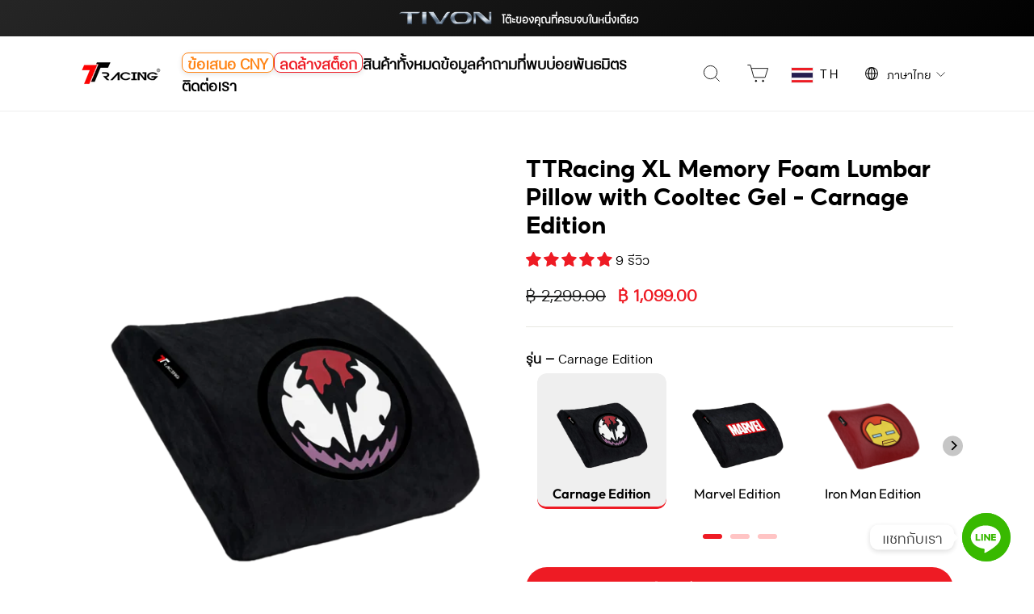

--- FILE ---
content_type: text/css
request_url: https://ttracing.co.th/cdn/shop/t/243/assets/convx__nav.css?v=83459279168295159291768278165
body_size: 1269
content:
convx-desktop-nav{display:block;width:100%;padding:0 15px}.convx__menu-link.link_highlight{color:#ee1b24}a.convx__menu-link{font-size:18px;font-weight:700}.site-header__logo img{width:100px}.convx__desktop-menu.level-1{display:flex;flex-direction:row;flex-wrap:wrap;gap:25px;align-items:center;justify-content:flex-start}@media screen and (min-width: 769px) and (max-width: 1024px){.convx__desktop-menu.level-1{gap:15px}a.convx__menu-link{font-size:15px}.site-header__logo img{width:80px}.is-light .site-header__logo .logo--inverted{width:80px!important}.header-item--logo,.header-layout--left-center .header-item--logo,.header-layout--left-center .header-item--icons{flex:0 0 80px!important}.site-nav__link--icon .icon{height:25px;width:25px}.regions-flag-small{width:25px!important}convx-desktop-nav{padding:0 10px}.site-nav__link--icon{padding-left:10px;padding-right:10px}}.convx__desktop-menu.level-1>li{margin:0}.unstyled-list{margin:0;padding:0;list-style:none}.convx__collection-nav-dropdown.convx__desktop-sub-dropdown{width:fit-content;left:auto;top:100%;height:fit-content;transform:translate(-40%)}.convx__collection-nav-dropdown{display:none;position:absolute;top:100%;left:0;width:100%;background-color:#fff;padding-top:0;z-index:10;flex-direction:column;overflow-y:auto;overscroll-behavior:contain;border-bottom:1px solid #e8e8e8;max-width:none;height:80vh;box-shadow:1px 15px 16px -10px #000000bf;-webkit-box-shadow:1px 15px 16px -10px rgba(0,0,0,.75);-moz-box-shadow:1px 15px 16px -10px rgba(0,0,0,.75)}.convx__collection-nav-dropdown.active{display:block}.convx__collection-nav{display:flex;flex-direction:row;justify-content:flex-start;align-items:center}.convx__first-level-nav{display:grid;grid-template-columns:repeat(5,1fr);grid-auto-rows:auto;gap:20px;width:100%;height:200px}.convx__nav-collection-card{grid-column:span 1;text-align:center;display:flex;flex-direction:column;justify-content:space-evenly;align-items:center;position:relative;border-radius:12px}.convx__nav-collection-card.active .convx__nav-active-tint{background:#ee1b24;height:20%;position:absolute;bottom:0;width:100%;border-radius:10px}.convx__nav-collection-card.active .convx__nav-tint{height:98%;bottom:0;transition:height .3s ease;margin-bottom:2%}.convx__nav-collection-card p{margin:0}.convx__nav-tint{position:absolute;background:#efefef;width:100%;height:40%;bottom:0;border-radius:10px;transition:height .3s ease}.convx__nav-collection-card-desc{z-index:1}.nav-collection-tag-container{position:absolute;z-index:1;top:0;right:0;width:100%;display:flex;flex-direction:row;flex-wrap:wrap;justify-content:flex-end;padding:7px}.convx__product-details{display:flex;justify-content:center;align-items:center;padding:0 5px}.nav-collection-tag-container .nav-product-highlight{font-size:12px}.convx__second-level-nav{display:none;grid-template-columns:repeat(8,1fr);grid-auto-rows:auto;gap:50px;row-gap:10px;width:100%;margin:20px auto 0;height:100%;height:fit-content}.convx__second-level-nav.active{display:grid}.convx__nav-sidebar{min-width:210px;border-right:1px solid #efefef;padding-right:20px}.convx__nav-sidebar ul{display:flex;flex-direction:column;align-items:flex-start;justify-content:center;margin:0}.convx__nav-sidebar-link,.convx__nav-sidebar-link-more{width:100%;height:50px;display:flex;flex-direction:row;padding:20px 10px;border-radius:10px;align-items:center;justify-content:space-between;background:#fff;transition:background .3s ease}.convx__nav-sidebar-link-more{color:#ee1b24;text-decoration:underline}.convx__nav-sidebar-link.active{background:#efefef;font-weight:600;transition:background .3s ease}.convx__nav-sidebar-link img{max-height:fit-content;width:55px;margin-left:10px}.convx__third-level-nav{grid-template-columns:repeat(7,1fr);grid-auto-rows:auto;gap:10px;width:100%;height:fit-content;grid-column:span 7;opacity:0;display:none;transition:opacity .3s ease;transition:display .7s ease}.convx__third-level-nav.active{display:grid;opacity:1;transition:opacity .3s ease;transition:display .7s ease}.convx__nav-product-card{grid-column:span 1;position:relative}.convx__nav-product-card-desc{display:flex;justify-content:space-evenly;align-items:center;flex-direction:column;text-align:center;gap:5px}.convx__nav-product-card-desc p{margin:0}.nav-product-highlight{display:flex;border-radius:20px;padding:2px 5px;font-size:14px;justify-content:center;margin:0;align-items:center;text-align:center;line-height:1}p.nav-product-desc{font-size:14px;color:#5f5f5f}@media only screen and (max-width: 768px){convx-desktop-nav{display:none}}.nav-product-title{display:-webkit-box;-webkit-box-orient:vertical;overflow:hidden;line-height:1.1;font-size:.8em}.convx__mobile-menu,.convx__mobile-sub-menu{position:fixed;width:100%;height:calc(100vh - var(--content-start));background:#fff;z-index:100;top:var(--content-start);overflow:auto;right:-100%;transition:right .3s ease-in-out}.convx__mobile-menu.active,.convx__mobile-sub-menu.active{right:0;box-shadow:0 0 1px #0006}convx-mobile-nav{display:block;z-index:1000000!important;position:relative}@media only screen and (min-width: 769px){convx-mobile-nav{display:none}}.convx__dropdown-panel{display:grid;grid-template-columns:repeat(3,1fr);grid-auto-rows:auto;gap:5px;row-gap:10px;width:100%;margin:0 auto 15px;height:100%;height:fit-content;max-height:0;overflow:hidden;transition:max-height .3s ease,padding .3s ease;padding:0 1rem}.convx__dropdown-panel.active{max-height:10000px;padding:1rem;background:#efefef;border-bottom-left-radius:10px;border-bottom-right-radius:10px;transition:max-height .3s ease,padding .3s ease}.convx__dropdown-accordion{background-color:transparent;border:none;outline:none;width:100%;text-align:left;font-size:1rem;cursor:pointer;transition:background-color .2s ease;display:flex;justify-content:space-between;align-items:center;font-weight:700;padding:0px 1rem;height:45px;border-radius:10px;border-bottom:1px solid #c8c8c8}.convx__dropdown-accordion.active{border-radius:10px 10px 0 0;border-bottom:1px solid #c8c8c8;background:#efefef}.convx__dropdown-accordion svg{transform:scaleY(1);transition:transform .3s ease}.convx__dropdown-accordion.active svg{transform:scaleY(-1);transition:transform .3s ease}.convx__dropdown-panel .nav-product-highlight,.convx__dropdown-panel p.nav-product-desc{font-size:.8rem}.convx__mobile-sub-menu,.convx__mobile-menu{padding:15px 15px 40px}.convx__mobile-nav-link{display:flex;flex-direction:row;flex-wrap:nowrap;align-items:center;justify-content:space-between;border-radius:10px;background:#efefef;padding:0 15px;margin-bottom:15px;height:55px;overflow:hidden;position:relative}.convx__back-button.convx__mobile-nav-link[data-level="2"] img,a.convx__mobile-nav-link[data-level="1"] img{position:absolute;z-index:1;width:100%;height:100%;object-fit:contain;object-position:right;top:50%;left:50%;transform:translate(-50%,-50%)}a.convx__mobile-nav-link[data-level="1"],.convx__back-button-title{font-size:1rem;font-weight:400}a.convx__mobile-nav-link[data-level="1"] svg,.convx__mobile-nav-link-container svg{width:1.4rem!important;height:1.4rem!important}a.convx__mobile-nav-link[data-level="2"]{font-size:1rem}a.convx__mobile-nav-link.normal-sub-link .convx__mobile-nav-link-container{gap:10px}.convx__back-button-title svg.addons-accordion-icon{color:#fff;background:#ee1b24;border-radius:50%;align-items:center;width:25px!important;height:25px!important;padding:5px}a.convx__mobile-nav-link.normal-sub-link img{max-width:40px;height:auto}a.convx__mobile-nav-link.normal-sub-link .convx__mobile-nav-link-container{min-width:unset;margin-right:0;margin-left:auto}.convx__back-button.convx__mobile-nav-link div,.convx__mobile-nav-link-container{display:flex;flex-direction:row;flex-wrap:nowrap;align-items:center;justify-content:space-between;width:100%;gap:25px;z-index:2}.convx__dropdown-accordion-desc{display:flex;flex-direction:row;align-items:center;justify-content:space-between;width:100%}button.convx__dropdown-accordion img{height:auto;width:80px;margin-right:10px}.convx__back-button.convx__mobile-nav-link svg{transform:rotate(90deg)}.convx__back-button.convx__mobile-nav-link div,.convx__mobile-nav-link-container{display:flex;flex-direction:row;flex-wrap:nowrap;align-items:center;justify-content:flex-start;width:100%;gap:0px;z-index:2}.convx__back-button.convx__mobile-nav-link div{gap:25px}.convx__mobile-nav-link[data-level="1"] .convx__mobile-nav-link-container{min-width:140px}.convx__mobile-nav-link-container{min-width:180px;justify-content:space-between;margin-right:auto;width:fit-content}.convx__back-button.convx__mobile-nav-link{height:55px}.convx__mobile-nav-link img{height:110%}.convx__back-button.convx__mobile-nav-link img{height:120%}.convx__collection-tag{padding:3px;background:#8c8c8c;margin-right:10px;min-width:80px;display:flex;justify-content:center;align-items:center;border-radius:25px;color:#fff;font-size:14px;font-weight:500;transition:all .3s ease}.convx__dropdown-accordion.active .convx__collection-tag,.convx__nav-sidebar-link.active .convx__collection-tag{background:#a01c1e;transition:all .3s ease}.convx__dropdown-accordion-last-link{background-color:transparent;border:none;outline:none;width:100%;text-align:left;font-size:1rem;cursor:pointer;transition:background-color .2s ease;display:flex;justify-content:space-between;align-items:center;font-weight:700;padding:0px 1rem;height:45px;border-radius:10px;border-bottom:1px solid #c8c8c8}.convx__dropdown-accordion-last-link-desc{color:#ee1b24}.convx__dropdown-accordion-last-link svg.addons-accordion-icon{transform:rotate(270deg)}body.drawer-open{overflow:hidden;height:100vh;position:fixed;width:100%}li.convx__sub-dropdown-item{display:flex;flex-direction:row;align-items:center;justify-content:flex-start;padding:4px 20px;gap:10px}li.convx__sub-dropdown-item img{width:20px}.site-header.site-header--stuck.site-header--opening{background:#fff}li.convx__sub-dropdown-item a.convx__menu-link{font-weight:500;color:#000!important}@media (max-width: 460px){.collapsible-trigger-btn{padding:15px 0}}
/*# sourceMappingURL=/cdn/shop/t/243/assets/convx__nav.css.map?v=83459279168295159291768278165 */


--- FILE ---
content_type: text/css
request_url: https://ttracing.co.th/cdn/shop/t/243/assets/convx__collections.css?v=136845244581492284561766543573
body_size: 1816
content:
.tag_item.tag-tab{padding:0;cursor:pointer;width:20%;align-self:stretch}.tag_item.tag-tab img{height:100%;width:100%;object-fit:cover}button.tag_title{font-size:18px;width:100%;padding:10px 14px;font-weight:700}.tag_image{overflow:hidden;margin:0;color:#000;display:flex;align-items:center;justify-items:center;height:100%}.main-title_collection-blocks{padding-top:20px;padding-bottom:15px;text-align:center}.main-title-desc .main-title-desc-bold{font-weight:700}.main-title-desc{text-align:center}.select_collection-blocks{background:#dfdfdff0;padding:5px;border-radius:30px;width:100%;display:inline-flex;align-items:center;justify-content:space-between;box-shadow:0 4px 12px #00000026,0 1px 3px #0000001a;gap:8px}.convx__collection-blocks{display:flex;justify-content:center;align-items:center;padding-top:35px}.tag_item.convx__collection-selected-btn .tag_image .tag_title{border:1px solid #ffffff;background-color:#f3f3f3;border-radius:30px;height:100%}.convx__progress-bar-container{margin:0 auto 20px;max-width:70%;background:#ccc;height:3px}.collection-progress-bar{height:5px;width:0;background:#333}@media screen and (max-width: 768px){.convx__product-list-header{scroll-margin-top:72px}.select_collection-blocks{display:flex;flex-wrap:wrap}.tag_item.tag-tab{width:100%}.tag_item.convx__collection-selected-btn{order:-1}.tag_item.convx__collection-selected-btn .tag_image .tag_title{background-image:var(--urlIcoSelect);background-position:right 10px center;background-repeat:no-repeat;background-size:11px}.select_collection-blocks.is-fixed{position:fixed;top:var(--header-height, 140px)!important;left:var(--fix-left, 0);width:var(--fix-width, 100%);z-index:300;background:#dfdfdff0;border-radius:30px;box-sizing:border-box}.convx__bar-spacer{height:0;display:none}.convx__bar-spacer.active{height:var(--bar-h, 0px)}.js .select_collection-blocks:not(.expanded) .tag_item{display:none!important}.js .select_collection-blocks:not(.expanded) .tag_item.convx__collection-selected-btn{display:block!important}.js .select_collection-blocks.expanded .tag_item{display:block!important}}@media screen and (min-width: 769px){.convx__progress-bar-container{display:none}}@media screen and (max-width: 1024px){button.tag_title{font-size:15px}}@media screen and (min-width: 1025px) and (max-width: 1400px){.tag_image{margin:0 auto}}.convx__products-grid{display:grid;grid-template-columns:repeat(4,1fr);grid-auto-rows:auto;gap:25px;row-gap:25px;width:100%;margin:0 auto}@media screen and (min-width: 1025px) and (max-width: 1400px){.convx__products-grid{grid-template-columns:repeat(3,1fr)}}@media screen and (min-width: 480px) and (max-width: 1024px){.convx__products-grid{gap:15px;row-gap:25px;grid-template-columns:repeat(2,1fr)}}@media screen and (max-width: 640px){.convx__products-grid{grid-template-columns:repeat(1,1fr)}}.convx__sub-tabs{display:flex;justify-content:center;align-items:center;gap:15px;margin:20px 0;padding:10px}.convx__sub-tab{padding:10px 20px;font-size:15px;font-weight:600;color:#333;background-color:#fff;border:1px solid #ddd;border-radius:5px;cursor:pointer;transition:all .3s ease}.convx__sub-tab.active{color:#fff;background-color:#000;border-color:#000}.convx__loading-spinner{text-align:center;padding:2rem;font-size:1.2rem}.convx__product-list-header{display:flex;flex-direction:row;align-items:center;justify-content:space-between}.convx__product-list-header .collection-filter__item--sort{flex:0 1}.convx__load-more-wrapper{text-align:center;max-width:300px;margin:30px auto auto;display:flex;flex-direction:column}.convx__viewed-count{margin-bottom:.5rem}.convx__progress-container{width:100%;height:4px;background-color:#eee;margin-bottom:1rem;position:relative}.convx__progress-container{width:100%;height:4px;background-color:#eee;position:relative;overflow:hidden}.convx__progress-bar-fill{height:100%;width:0%;background-color:#000;transition:width .3s ease}.convx__progress-bar-fill{height:100%;width:0%;background-color:#000;transition:width .3s}.convx__load-more-btn{background-color:#f44;color:#fff;border:none;padding:.75rem 1.5rem;font-weight:700;cursor:pointer}convx-product-card{box-shadow:0 2px 10px #00000025;border-radius:20px;overflow:hidden;padding:20px;display:flex;flex-direction:column;align-items:stretch;justify-content:flex-start}.product-card-button-container{margin-top:auto}.image-container{display:flex;justify-content:center;align-items:center;min-height:280px}.product-card-title{font-weight:700;line-height:1;font-size:20px;text-transform:none}.product-card-title,.product-card-price,.convx__pdp-atome{text-align:center}.convx__pdp-atome{font-size:13px;display:flex;align-items:center;justify-content:center;text-align:center}.product-card-price{color:#ee1b24;font-size:16px}a.product-card-link,.product-card-link{display:flex;min-height:120px;flex-direction:column;align-items:center;justify-content:space-around}.convx__shop-now-button{width:100%;border-radius:25px;background:#ee1b24;font-size:14px}.product-card-button-container .convx__shop-now-button:hover{background:#fff;border:1px solid #ee1b24;color:#ee1b24}.grid-product__content,.grid__item-description-wrapper{height:100%;display:flex;flex-direction:column;justify-content:flex-start}.grid-product__link:after{position:unset}convx-product-card.grid-product{margin:0}.product-progress-text{text-align:center;font-size:14px;margin-bottom:10px}.progress-bar-container{height:4px;background-color:#e0e0e0;border-radius:2px;overflow:hidden;margin:0 auto 16px;width:200px}.progress-bar{height:100%;background-color:#000;transition:width .3s ease}.load-more-btn{background-color:#ed1c24;color:#fff;font-weight:700;padding:12px 24px;border:none;width:100%;max-width:300px;margin:0 auto;display:block;cursor:pointer;text-transform:uppercase}.convx__slider-container{margin:20px auto 0;max-width:2550px}.convx__slider-cell img{max-width:100%;max-height:500px;width:auto;height:auto;transition:transform .4s ease,opacity .4s ease;transform:scale(.9);opacity:.6}@media (max-width: 768px){.convx__slider-cell img{max-height:300px}}.convx__slider-cell{padding:0 5px;display:flex;justify-content:center;align-items:center}.convx__slider-cell img{transition:transform .4s ease,opacity .4s ease;transform:scale(.95);opacity:.6}.convx__slider-cell.is-selected img{transform:scale(1);opacity:1}.convx__slider-container .flickity-button{background:transparent;color:#000}.convx__slider-container .flickity-button svg.flickity-button-icon{width:30px;height:30px}.convx__slider-container .flickity-previous{left:25px}.convx__slider-container .flickity-next{right:25px}convx-three-sixty{min-height:280px;display:flex;flex-direction:column;align-items:center;justify-content:center;height:fit-content;margin:0}convx-three-sixty .spinner-container{position:relative;width:250px;height:280px;overflow:hidden;-webkit-user-select:none;user-select:none;cursor:grab}.convx__three-sixty-container.product-card convx-three-sixty .spinner-container{width:300px;height:300px}@media screen and (max-width: 740px){convx-three-sixty .spinner-container{width:200px;height:430px!important}.cart-page convx-three-sixty .spinner-container.product-card-spinner{height:300px!important}.convx__three-sixty-container.product-banner convx-three-sixty .spinner-container{height:280px!important}.convx__three-sixty-container.product-card convx-three-sixty .spinner-container{width:300px;height:300px}}convx-three-sixty .spinner-container:active{cursor:grabbing}convx-three-sixty .spinner-container img{width:100%;height:100%;object-fit:contain;position:absolute;top:0;left:0;display:none;pointer-events:none}convx-three-sixty .spinner-container img.active{display:block}#image-slider{-webkit-appearance:none;appearance:none;width:200px;height:7px;border-radius:9999px;background:linear-gradient(90deg,#ee1b24 0% 0%);cursor:pointer;padding:0;margin:20px 0;border:none}.convx__three-sixty-container.product-banner convx-three-sixty #image-slider{width:150px}@media screen and (max-width: 740px){#image-slider{width:150px}.convx__three-sixty-container.product-banner convx-three-sixty #image-slider{width:100px}}#image-slider::-webkit-slider-thumb{-webkit-appearance:none;appearance:none;width:15px;height:15px;border:none;border-radius:9999px;background:#ee1b24;box-shadow:none}#image-slider::-moz-range-thumb{width:15px;height:15px;border:2px solid #a01c1e;border-radius:9999px;background:#ee1b24;box-shadow:none}.convx__three-sixty,.image-container{display:none}.convx__three-sixty.active,.image-container.active{display:flex}.convx__three-sixty-swatch-container{display:flex;gap:10px;margin-top:8px;justify-content:flex-start;flex-direction:row;flex-wrap:wrap;align-items:flex-start}.convx__three-sixty-swatch{width:40px;height:40px;border-radius:50%;overflow:hidden;border:2px solid #e5e5e5;cursor:pointer;transition:border .2s ease;display:flex;align-items:center;justify-content:center}.convx__three-sixty-swatch img{width:100%;height:100%;object-fit:cover}.convx__three-sixty-swatch:hover{border-color:#999}.convx__three-sixty-swatch.active{border:2px solid black;box-shadow:0 0 0 2px #fff,0 0 0 4px #000}.convx__three-sixty-swatch-lable{font-weight:500;margin-bottom:6px;font-size:16px}input#image-slider:active,input#image-slider:focus{border:none}.convx__product-list{min-height:100vh}.convx__variant-picker{margin-bottom:20px}.convx__product-tag-container{display:flex;flex-direction:row;flex-wrap:wrap;justify-content:flex-start;align-items:flex-start;gap:5px}.convx__product-tag-container{display:flex;flex-direction:row;flex-wrap:wrap;justify-content:flex-start;align-items:flex-start;gap:5px;position:absolute;z-index:1}.convx__three-sixty{position:relative}.convx__three-sixty:before{content:"";background:url(https://cdn.shopify.com/s/files/1/2021/9723/files/WhatsApp_Image_2025-01-06_at_11.19.13_AM-removebg-preview_1.png?v=1736144072);width:50px;height:50px;position:absolute;bottom:30px;z-index:1;background-size:50px 50px!important;background-repeat:no-repeat!important;right:20px}convx-product-card{position:relative}.image-wrapper{position:relative;width:100%}.convx__product-tag-container.exclusive-brand{width:60px;position:absolute;right:20px}.convx__product-tag-container.gwp-image{width:80px;position:absolute;top:50px}convx-pdp-media.convx__three-sixty-container{position:relative}convx-pdp-media .convx__product-tag-container.exclusive-brand,convx-pdp-media .convx__product-tag-container.gwp-image{top:65px;width:100px}convx-pdp-media .convx__product-tag-container.gwp-image{top:65px;width:140px}convx-pdp-media .convx__product-tag-container.gwp-image.ios{top:-650px}convx-pdp-media .convx__product-tag-container.exclusive-brand.ios{top:-650px}convx-pdp-media .convx__product-tag-container.exclusive-brand.no-spinner.ios{top:-550px}@media (max-width: 768px){convx-pdp-media .convx__product-tag-container.exclusive-brand,convx-pdp-media .convx__product-tag-container.gwp-image{top:10px;width:70px}convx-pdp-media .convx__product-tag-container.gwp-image{width:100px}convx-pdp-media .convx__product-tag-container.gwp-image.ios{top:-590px}convx-pdp-media .convx__product-tag-container.exclusive-brand.ios{top:-590px}convx-pdp-media .convx__product-tag-container.exclusive-brand.no-spinner.ios{top:-500px}}@media (max-width: 480px){convx-pdp-media .convx__product-tag-container.gwp-image.ios{top:-540px}convx-pdp-media .convx__product-tag-container.exclusive-brand.ios{top:-540px}convx-product-card .convx__product-tag-container.gwp-image.ios{top:-570px}convx-product-card .convx__product-tag-container.exclusive-brand.ios{top:-600px}convx-pdp-media .convx__product-tag-container.exclusive-brand.no-spinner.ios{top:-430px}}.convx__nav-sidebar{min-width:250px}convx-slider{min-height:200px}convx-product-card .convx__shop-now-button{display:flex;padding:10px;width:100%;background:#ee1b24;border:1px solid;color:#fff;text-transform:capitalize;transition:all .3s ease-in-out!important;font-size:1em;align-items:center;justify-content:center;font-weight:400}convx-product-card .convx__shop-now-button:hover{background:#fff;text-align:#ee1b24}convx-product-card .convx__shop-now-button:disabled{cursor:not-allowed;opacity:.65;color:#b6b6b6}.metafield-rich_text_field,.convx__three-sixty-swatch-lable{font-size:18px}convx-slider button:focus{outline:none}a.convx__shop-now-button.convx__more-innfo-btn{background:#fff;border:1px solid #ee1b24;color:#ee1b24}a.convx__shop-now-button.convx__more-innfo-btn:hover{background:#f5f5f5}.product-card-button-container{margin-top:auto;display:flex;flex-direction:column;justify-content:center;align-items:stretch;gap:10px}.convx__product-list convx-product-card{height:100%}.convx__product-list .product-card-button-container{margin-top:auto}convx-product-card[data-product-tags*=floorpad][data-product-tags*=naruto] .convx__three-sixty-container{display:flex}@media screen and (max-width: 460px){.collection-product-cart .cart-page-collection.convx__product-list{min-height:unset}}
/*# sourceMappingURL=/cdn/shop/t/243/assets/convx__collections.css.map?v=136845244581492284561766543573 */


--- FILE ---
content_type: text/css
request_url: https://ttracing.co.th/cdn/shop/t/243/assets/convx__pdp.css?v=56951711138676368721766543572
body_size: 8826
content:
convx-pdp-media{display:block}convx-three-sixty{display:block}convx-upholstery,convx-armrest{display:block}convx-slider{display:block}convx-page-component-slider{display:block}convx-pdp-media convx-three-sixty a,.spinner-container{position:relative;width:100%;height:550px}convx-pdp-media convx-three-sixty .spinner-container{position:relative;width:100%;height:550px;overflow:hidden;-webkit-user-select:none;user-select:none;cursor:grab}@media screen and (max-width: 480px){convx-pdp-media convx-three-sixty a,.spinner-container{height:400px}.image-inner img{aspect-ratio:3.6/4;object-fit:cover}.product-single__meta h1.h2.product-single__title{font-size:20px;line-height:normal}convx-pdp-media convx-three-sixty .spinner-container img{height:400px;aspect-ratio:3/4;object-fit:cover}}.media-container{min-height:500px}convx-pdp-media [data-color-value]{padding-top:55px}convx-pdp-variant{display:block}convx-pdp-variant.variant-input-wrap label{margin:0;border:unset;box-shadow:unset}convx-pdp-variant.variant-input-wrap label{min-height:160px;display:flex;align-items:center;justify-content:center}convx-pdp-variant.variant-input-wrap input[type=radio]:checked+label{box-shadow:unset;grid-column:span 1;text-align:center;display:flex;flex-direction:column;justify-content:space-evenly;align-items:center;position:relative;border-radius:12px;box-shadow:none}.variant-input-wrap label .convx__nav-tint{background:none}.variant-input-wrap input[type=radio]:checked+label .convx__nav-active-tint{background:#ee1b24;height:20%;position:absolute;bottom:0;width:100%;border-radius:10px}.variant-input-wrap input[type=radio]:checked+label .convx__nav-tint{position:absolute;background:#efefef;width:100%;height:98%;bottom:0;transition:height .3s ease;margin-bottom:2%}.convx__pdp-variant-desc{z-index:1;text-align:center}.variant-input-wrap input[type=radio]:checked+label .convx__pdp-variant-desc{font-weight:700}convx-pdp-variant .flickity-button{height:30px;width:30px;padding:0;display:flex;justify-content:center;align-items:center;background:transparent;color:#000}convx-pdp-variant .flickity-button .flickity-button-icon{height:22px;width:22px;position:static;display:block}.variant-container{text-align:left}.convx__pdp-variant-desc span{font-family:var(--typeBasePrimary),var(--typeBaseFallback);font-size:calc(var(--typeBaseSize) * .92);letter-spacing:var(--typeBaseSpacing);line-height:var(--typeBaseLineHeight)}convx-pdp-variant .flickity-page-dots{bottom:-25px;display:flex;justify-content:center;gap:0px}convx-pdp-variant .flickity-page-dots .dot{width:24px;height:6px;border-radius:3px;background:#f88;opacity:.5;transition:background .3s,opacity .3s}convx-pdp-variant .flickity-page-dots .dot.is-selected{background:#ee1b24;opacity:1;width:24px;height:6px}@media screen and (min-width: 769px){convx-pdp-variant .variant-container{max-width:calc(100% - 50px);margin:auto}convx-pdp-variant .flickity-previous{left:-40px}convx-pdp-variant .flickity-next{right:-22px}.variant-container{width:calc(100% - 20px);margin:auto}}convx-pdp-variant[name=\e2a\e35] .variant-cell,convx-pdp-variant[name=color] .variant-cell{width:25%}@media (min-width: 1367px){convx-pdp-variant[name=Edition] .variant-cell{width:40%}}@media (max-width: 461px){convx-pdp-variant[name=Edition] .variant-cell{width:67%}.style-by-us-dt{display:none}}convx-tab-image-content{display:block}.convx__tabs{display:flex;justify-content:center;background:#fff;padding:1rem;gap:2rem;flex-wrap:wrap}.convx__tab{cursor:pointer;padding:.5rem 1rem;font-weight:700;color:#333;transition:all .3s ease;border-bottom:2px solid transparent}.convx__tab.is-active{border-color:#000}.convx__tab-content-wrapper{position:relative;overflow:hidden;max-width:2560px;margin:auto}.convx__tab-content{display:none;width:100%}.convx__tab-content.is-active{display:block}.convx__tab-content img{width:100%;height:auto;object-fit:cover;display:block;max-width:2560px;margin:auto}.description-block-left{display:grid;grid-template-areas:"item1" "item2";grid-template-rows:1fr 1fr;grid-template-columns:100%;justify-content:center;align-items:center;margin-bottom:0!important;overflow:hidden;max-width:2560px;background-color:#000;margin:auto}.description-block-right{display:grid;grid-template-areas:"item1" "item2";grid-template-rows:1fr 1fr;grid-template-columns:100%;justify-content:center;align-items:center;margin-bottom:0!important;overflow:hidden;background-color:#000;max-width:2560px;margin:auto}.description-block-full{display:grid;grid-template-rows:1fr;grid-template-columns:100%;justify-content:center;align-items:center;margin-bottom:0!important;overflow:hidden;height:150px;max-width:2560px;margin:auto}#description-block-full{position:relative}#description-block-full:before{content:"";position:absolute;top:0;left:0;width:100%;height:100%;background-image:url(https://cdn.shopify.com/s/files/1/0586/9895/6997/files/water-resistant-bg.jpg?v=1633021703);background-repeat:no-repeat;background-size:cover;filter:grayscale(100%)}.description-block-one{grid-area:item1;height:inherit;background-color:transparent;display:flex;overflow:hidden}.description-block-two{grid-area:item2;display:flex;justify-content:center;background-color:#000;height:inherit;align-items:center;flex-direction:column;padding:1rem;width:100%;overflow:hidden;padding-top:15px}.description-block-full-one{display:flex;justify-content:center;height:100%;align-items:center;flex-direction:row;padding:1rem;width:100%;position:relative}.description-block-one>img{width:100%;height:100%;max-width:500px;object-fit:cover}.description-block-one>video{width:100%;height:100%;margin:auto;object-fit:cover}.description-block-two>div>h3{color:#e6d084;margin-bottom:0;text-align:center;line-height:40px}.description-block-full-one>div>h3{color:#fff;margin-bottom:0;text-align:center;line-height:35px}.description-block-full-one>div>h3>span{color:#e6d084}.description-block-full-one>div>p{line-height:30px;text-align:center;margin-top:25px;margin-bottom:0}.description-block-two>div>h3>span{color:#e6d084}.description-block-two>div>p{color:#fff;line-height:30px;text-align:center;margin-top:25px}.description-block-two>div{position:relative;max-width:800px}.surge-recline-description{object-fit:cover;object-position:right}@media (min-width: 769px){.description-block-left{grid-template-areas:" item1 item2 ";display:grid;grid-template-columns:1fr 1fr;grid-template-rows:unset;background-color:#000;justify-content:center;height:500px;align-items:center}.surge-recline-description{object-fit:contain!important}.description-block-full{display:grid;grid-template-columns:1fr;grid-template-rows:unset;background-color:#000;justify-content:center;height:150px;align-items:center}.description-block-right{grid-template-areas:"item2 item1 ";display:grid;grid-template-columns:1fr 1fr;grid-template-rows:unset;background-color:#000;justify-content:center;height:500px;align-items:center}.description-block-one{height:500px}.description-block-two{padding:4rem;height:500px}.description-block-one>img{width:auto;max-width:unset;height:100%}.description-block-one>video{width:100%;height:auto}}@media (min-width: 1920px){.description-block-left{grid-template-areas:"item1 item2";display:grid;grid-template-columns:1fr 1fr;grid-template-rows:unset;background-color:#000;justify-content:center;height:700px;align-items:center}.description-block-full{display:grid;grid-template-columns:1fr;grid-template-rows:unset;background-color:#000;justify-content:center;height:350px;align-items:center}.description-block-right{grid-template-areas:"item2 item1";display:grid;grid-template-columns:1fr 1fr;grid-template-rows:unset;background-color:#000;justify-content:center;height:700px;align-items:center}.description-block-one{height:700px}.description-block-two{padding:4rem;height:700px}}.convx__faq-btn{width:100%;border-top:1px solid #c8c8c8;padding:11px 40px 11px 0;font-weight:700;font-size:1.2rem}.faq-list .convx__faq-questions:last-of-type .convx__faq-btn{border-bottom:1px solid #ccc}.convx__faq-btn span.collapsible-trigger__icon{right:0;left:auto;border:none;color:#ee1b24}.collapsible-trigger__icon .icon{width:20px;height:20px}.convx__faq-section{background:#f3f3f3;padding-top:50px;padding-bottom:50px}h1.h2.product-single__title{font-weight:400;font-size:30px;text-transform:none;line-height:normal}.product-single__meta span.product__price-savings[data-save-price]{display:none}.product-single__meta .product-block--price [data-product-price]{color:#ee1b24;font-weight:700;font-size:20px}.product-single__meta .product-block--price .product__policies{display:none}.convx__free-gift-wrapper{background-color:#fbeaea;border-radius:12px;padding:16px;max-width:100%;margin-top:15px;margin-bottom:35px}.convx__free-gift-inner{display:flex;align-items:center;gap:16px}.convx__free-gift-image img{width:auto;height:100px;object-fit:cover}.convx__free-gift-content{flex:1}.convx__free-gift-header{font-weight:400;color:#ee1b24;margin-bottom:4px}.convx__free-gift-title{font-weight:600;font-size:16px;color:#000}.convx__free-gift-amount{color:#ee1b24;margin-left:4px;display:inline-block}.convx__free-gift-disclaimer{font-size:13px;margin-top:6px}.product-single__meta .variant-wrapper.js{padding-bottom:40px}.product-block.product-block--price,.chair-block.product-block--price,.desk-block.product-block--price{margin-top:15px;margin-bottom:5px}.upholstery-options,.armrest-options{display:grid;grid-template-columns:repeat(3,1fr);grid-auto-rows:auto;gap:10px}.upholstery-option,.armrest-option{border:1px solid #ccc;padding:10px;border-radius:8px;cursor:pointer;display:flex;gap:7px;position:relative;transition:border .3s;font-size:14px;align-items:center}.upholstery-guide,.armrest-guide{background:#f0f0f0;padding:10px;border-radius:8px;display:flex;gap:7px;align-items:center;font-size:14px;cursor:pointer}.upholstery-option.selected,.armrest-option.selected{border:1px solid red;padding-right:5px}.upholstery-image,.armrest-image{width:40px;height:40px;background-size:cover;background-position:center;border-radius:4px;aspect-ratio:1/1}@media (min-width: 1111px) and (max-width: 1520px){.upholstery-options,.armrest-options{grid-template-columns:repeat(2,1fr)}}@media (min-width: 769px) and (max-width: 1110px){.upholstery-options,.armrest-options{grid-template-columns:repeat(1,1fr)}}@media (min-width: 769px) and (max-width: 1520px){convx-pdp-variant[name=\e2a\e35] .variant-cell,convx-pdp-variant[name=color] .variant-cell{width:33%}}.upholstery-info,.armrest-info{display:flex;flex-direction:column}.upholstery-info strong,.armrest-info strong{font-weight:700}.check-icon{top:6px;right:6px;font-size:18px;color:red;border:2px solid red;border-radius:50%;width:25px;height:25px;display:flex;align-items:center;justify-content:center;margin-left:auto}.guide-icon{font-size:18px}.guide-text{display:flex;flex-direction:column}.guide-text strong{font-weight:700}.label,label:not(.variant__button-label):not(.text-label),.upholstery-label,.armrest-label{font-size:20px;letter-spacing:0;text-transform:none}.upholstery-comparison-modal,.armrest-comparison-modal{position:fixed;top:0;left:0;width:100%;height:100%;z-index:999999;display:flex;align-items:center;justify-content:center;padding:20px}.modal-overlay{position:absolute;background:#00000080;width:100%;height:100%}.upholstery-comparison-modal .comparison-table th,.upholstery-comparison-modal .comparison-table tr,.upholstery-comparison-modal .comparison-table td,.armrest-comparison-modal .comparison-table th,.armrest-comparison-modal .comparison-table tr,.armrest-comparison-modal .comparison-table td{background:#f3f3f3}.upholstery-comparison-modal .comparison-table tr,.armrest-comparison-modal .comparison-table tr{border-bottom:2px solid #c8c8c8}.material-header{background:#fff;display:flex;align-items:center;justify-content:space-around;padding:10px;gap:10px;border-radius:10px;text-align:left}.material-header p{margin:0;line-height:normal;font-weight:700}.modal-content{background:#f3f3f3;padding:50px;border-radius:12px;max-width:750px;width:95%;z-index:10000;position:relative;overflow-y:auto;overflow-x:auto;height:95%}.modal-close{position:absolute;top:15px;right:20px;font-size:24px;background:none;border:none;cursor:pointer}.material-swatch{width:50px;height:50px;background-size:cover;background-position:center;border-radius:6px;margin-bottom:5px}.armrest-swatch{width:80px;height:80px;background-size:cover;background-position:center;border-radius:6px;margin-bottom:5px}.comparison-table{width:100%;border-collapse:collapse;margin-top:20px}.comparison-table th,.comparison-table td{padding:20px 0;text-align:center;vertical-align:top}.comparison-table th:nth-child(2),.comparison-table td:nth-child(2){padding:20px}.comparison-table td:first-child,.comparison-table th:first-child{text-align:left;font-weight:700}.softness,.breathability,.premium{border-radius:8px}.comparison_true{margin:0 auto;vertical-align:middle!important}th.convx__material-header p{margin:0;font-weight:500}.comparison-table .softness div,.comparison-table .breathability div,.comparison-table .premium div{height:40px;width:95%;border-radius:30px;display:grid;grid-template-columns:repeat(5,1fr);grid-auto-rows:auto;gap:10px;margin:auto;align-items:center;padding:5px 10px}.comparison-table .softness div,.comparison-table .breathability div,.comparison-table .premium div{background:#000}button.add-to-cart[data-add-to-cart]{border-radius:30px;background:#ee1b24}.template-product .page-content--product button.add-to-cart[data-add-to-cart]:hover{border-radius:30px;background:#cf3a42}.comparison-table th:nth-child(2),.comparison-table td:nth-child(2){padding:20px 5px}.comparison-table th{width:37.5%}.comparison-table th:nth-child(1){width:25%}.comparison-table th:nth-child(2),.comparison-table td:nth-child(2){padding:20px 0}.material-header{margin:5px}@media screen and (max-width: 480px){convx-pdp-variant[name=\e2a\e35] .variant-cell,convx-pdp-variant[name=color] .variant-cell{width:50%}.upholstery-options,.armrest-options{display:grid;grid-template-columns:repeat(1,1fr);grid-auto-rows:auto;gap:10px}.modal-content{padding:20px 10px 10px}.material-header{flex-direction:column;text-align:center;aspect-ratio:1 / 1;margin:5px}.upholstery-info,.armrest-info{text-align:left}.upholstery-image,.armrest-image{width:55px;height:55px}}.convx-style-by-us-container{display:grid;grid-template-columns:repeat(1,1fr);grid-auto-rows:auto;gap:20px}@media screen and (min-width: 769px){.convx-style-by-us-container{grid-template-columns:repeat(2,1fr)}}.convx-style-by-us-container .convx-carousel-item{width:33%;padding:6.5px}.convx-style-by-us-container .convx-carousel-item img{aspect-ratio:1/1;object-fit:cover}@media screen and (max-width: 769px){.convx-style-by-us-container .convx-carousel-item{width:50%}}.convx-style-by-us-container .flickity-button{height:30px;width:30px;padding:0;display:flex;justify-content:center;align-items:center;background:transparent;color:#000}.convx-style-by-us-container .flickity-button .flickity-button-icon{height:22px;width:22px;position:static;display:block}.convx-style-by-us-left .convx-carousel{padding:0 25px}@media screen and (min-width: 769px){.convx-style-by-us-left .flickity-previous{left:-40px}.convx-style-by-us-left .flickity-next{right:-22px}}.custom-offers-wrapper{display:flex;gap:20px;flex-wrap:wrap}.custom-offers-wrapper .dropdown-header,.custom-offers-wrapper .dropdown-content{background:#f3f3f3;padding:20px;box-shadow:0 0 0 1px #eee;transition:padding .3s}.custom-offers-wrapper .dropdown-header{border-radius:12px 12px 0 0}.custom-offers-wrapper .dropdown-content{border-radius:0 0 12px 12px;flex-direction:column;min-height:200px}.custom-offers-wrapper .ramadan-sale .dropdown-header,.custom-offers-wrapper .ramadan-sale .dropdown-content{background:#fbeaea}.custom-offer-box:not(.open) .dropdown-content{padding:20px 20px 0;transition:padding .3s}.custom-offer-box .dropdown-header{padding-bottom:0}.custom-offers-wrapper .custom-offer-header{font-weight:700;font-size:16px;display:flex;align-items:center;gap:8px}.custom-offers-wrapper .custom-offers-wrapper-entry{margin-bottom:15px;font-size:14px;line-height:1.6}.custom-offers-wrapper .offer-icon{height:16px;margin-right:5px;vertical-align:middle}.custom-offers-wrapper .badge{background:#e60023;color:#fff;padding:2px 6px;border-radius:4px;font-size:11px;margin-left:5px}.custom-offers-wrapper .highlight{color:#e60023;font-weight:700}.custom-offers-wrapper .voucher-list .voucher-line{font-size:14px}.custom-offers-wrapper .offer-footer{font-style:italic;font-size:13px;margin-top:10px}.custom-offer-box .voucher-list{padding:20px 0}.custom-offer-box.open .voucher-list{border-top:1px solid #c0c0c0}.custom-offers-wrapper .custom-offer-box .offer-entry{padding:20px 0;font-weight:400;font-size:14px}.custom-offers-wrapper .custom-offer-box.open .offer-entry{border-top:1px solid #c0c0c0}.custom-offer-header.dropdown-header{position:relative;justify-content:center}span.coin-bag-icon,span.percentage-icon{background:#000;padding:5px;display:flex;border-radius:50%;position:absolute;left:50%;top:-5%;transform:translate(-50%,-50%)}span.percentage-icon{background:#ee1b24}.convx-style-by-us-left h2{font-weight:700}.custom-offers-wrapper .offer-icon{height:30px;margin-right:5px;vertical-align:middle;margin-bottom:5px}span.accordion-icon{display:flex;padding:5px;border:2px solid black;border-radius:50%;height:30px;width:30px;align-items:center;justify-content:center;position:absolute;right:20px}a.learn-more{font-weight:400;margin-right:0;margin-left:auto;text-decoration:underline;float:right}.custom-offers-wrapper{display:grid;grid-template-columns:repeat(1,1fr);grid-auto-rows:auto;gap:10px}@media screen and (min-width: 769px) and (max-width: 1280px){.custom-offers-wrapper{grid-template-columns:repeat(1,1fr)}}@media screen and (max-width: 768px){.custom-offers-wrapper{grid-template-columns:repeat(1,1fr)}}@media screen and (max-width: 540px){.custom-offers-wrapper{grid-template-columns:repeat(1,1fr);gap:32px}}.convx__pdp-specs .three-col-block{display:grid;grid-template-columns:repeat(3,1fr);grid-auto-rows:auto;gap:20px}.convx__pdp-specs .specs-container{display:grid;grid-template-columns:repeat(2,1fr);grid-auto-rows:auto;gap:50px}.convx__pdp-specs .overview-heading{font-weight:400;font-size:24px;line-height:normal;letter-spacing:normal;font-family:var(--typeBasePrimary),var(--typeBaseFallback)}.convx__pdp-specs .overview-desc{font-size:14px;margin-bottom:20px}.convx__pdp-specs .card-block-title,.convx__pdp-specs .spec-label{font-size:14px;font-weight:400;display:flex;flex-direction:row;gap:5px}.convx__pdp-specs .card-block-description,.convx__pdp-specs .spec-value{font-size:14px}.convx__pdp-specs .spec-row{display:grid;grid-template-columns:250px auto;grid-auto-rows:auto;gap:20px;width:100%;padding:10px 0;border-bottom:1px solid #c8c8c8}.convx__pdp-specs .spec-row:first-child{border-top:1px solid #c8c8c8}.convx__pdp-specs .convx__tab-content-wrapper.page-width{padding:50px 200px;background:#f3f3f3}.convx__pdp-specs .spec-block{display:flex;flex-direction:column;justify-content:center;align-items:flex-start}.convx__pdp-specs .convx__tabs{padding:0;gap:30px;margin-top:80px;flex-wrap:nowrap}@media screen and (max-width: 768px){.convx__pdp-specs .convx__tabs{margin-top:0}}.convx__pdp-specs .convx__tab{width:200px;height:80px;font-size:24px;align-content:center;text-align:center;border-bottom:3px solid transparent}.rte.collapsible-content__inner--faq>p{text-align:left;font-weight:400}.convx__pdp-specs .convx__tab.is-active{border-color:#000}@media screen and (max-width: 1280px){.convx__pdp-specs .convx__tab-content-wrapper.page-width{padding:50px}.convx__pdp-specs .spec-row{grid-template-columns:150px auto}}@media screen and (max-width: 768px){.convx__pdp-specs .specs-container{grid-template-columns:repeat(1,1fr);gap:12px}.convx__pdp-specs .three-col-block{grid-template-columns:repeat(2,1fr);gap:12px}.convx__pdp-specs .convx__tab-content-wrapper.page-width{padding:24px 16px}convx-drop-down.custom-offer-box.ramadan-sale{order:-1}.convx-style-by-us-left .convx-carousel .flickity-previous{left:-25px}.convx-style-by-us-left .convx-carousel .flickity-next{right:-25px}.convx-style-by-us-right{order:-1}.convx__free-gift-content{text-align:left}}.convx-style-by-us-left h2{border-top:1px solid #c8c8c8;padding-top:20px}[data-product-blocks] label.variant__label,p.upholstery-label,p.armrest-label{font-weight:700;justify-self:left;font-size:16px;margin-bottom:7px}span.convx__current-selected-variant,.upholstery-current-label,.armrest-current-label{font-weight:500;font-size:16px}button.btn.btn--full.add-to-cart{letter-spacing:normal;margin-top:32px}span[data-add-to-cart-text]{font-size:15px;font-weight:700;margin-right:15px;text-transform:uppercase}[data-atc-btn-price]{font-size:18px}@media screen and (max-width: 480px){.upholstery-guide,.armrest-guide{height:77px}div[data-product-blocks],h1.h2.product-single__title{text-align:left}.convx-style-by-us-left h2{padding:20px 25px}}.our-story-description{background-color:transparent;height:fit-content;padding:0 0rem;grid-template-rows:auto 1fr}.our-story-description>.description-block-one{margin:0}.our-story-description>div{background-color:transparent!important}.our-story-description>div>div>h3{color:#000}.our-story-description>div>div>p{color:#000}.our-story-header{font-size:20px}.our-story-block-2{display:flex;flex-direction:column;max-width:1500px;padding:1rem 2rem 2rem;margin:auto}.our-story-block-2>h1{font-size:20px}.our-story-block-2>h1>span{color:var(--colorBtnPrimary)}.our-story-safety-block-3{display:grid;grid-template-columns:repeat(3,1fr);grid-template-rows:repeat(4,1fr);justify-content:center;align-items:flex-start;row-gap:2rem}.cd-horizontal-timeline{opacity:0;-webkit-transition:opacity .2s;-moz-transition:opacity .2s;transition:opacity .2s}.cd-horizontal-timeline:before{content:"mobile";display:none}.cd-horizontal-timeline.loaded{opacity:1}.cd-horizontal-timeline .timeline{position:relative;height:200px;width:100%;margin:0 auto}.cd-horizontal-timeline .events-wrapper{position:relative;height:100%;display:flex;align-items:center;margin:0 20px;overflow:scroll}.cd-horizontal-timeline .events{position:absolute;z-index:1;left:0;height:2px;background:#dfdfdf;-webkit-transition:-webkit-transform .4s;-moz-transition:-moz-transform .4s;transition:transform .4s}.cd-horizontal-timeline .filling-line{position:absolute;z-index:1;left:0;top:0;height:100%;width:100%;background-color:var(--colorBtnPrimary);-webkit-transform:scaleX(0);-moz-transform:scaleX(0);-ms-transform:scaleX(0);-o-transform:scaleX(0);transform:scaleX(0);-webkit-transform-origin:left center;-moz-transform-origin:left center;-ms-transform-origin:left center;-o-transform-origin:left center;transform-origin:left center;-webkit-transition:-webkit-transform .3s;-moz-transition:-moz-transform .3s;transition:transform .3s}.cd-horizontal-timeline .events a{position:absolute;bottom:0;z-index:2;text-align:center;color:#383838;-webkit-transform:translateZ(0);-moz-transform:translateZ(0);-ms-transform:translateZ(0);-o-transform:translateZ(0);transform:translateZ(0)}.cd-horizontal-timeline .events a:after{content:"";position:absolute;left:50%;right:auto;-webkit-transform:translateX(-50%);-moz-transform:translateX(-50%);-ms-transform:translateX(-50%);-o-transform:translateX(-50%);transform:translate(-50%);bottom:-5px;height:12px;width:12px;border-radius:50%;border:2px solid #dfdfdf;background-color:#f8f8f8;-webkit-transition:background-color .3s,border-color .3s;-moz-transition:background-color .3s,border-color .3s;transition:background-color .3s,border-color .3s}.no-touch .cd-horizontal-timeline .events a:hover:after{background-color:var(--colorBtnPrimary);border-color:var(--colorBtnPrimary)}.cd-horizontal-timeline .events a.selected{pointer-events:none;font-weight:700}.timeline-img{margin-bottom:.5rem;filter:grayscale()}.selected>img{filter:none}.cd-horizontal-timeline .events a.selected:after{background-color:var(--colorBtnPrimary);border-color:var(--colorBtnPrimary)}.cd-horizontal-timeline .events a.older-event:after{border-color:var(--colorBtnPrimary)}@media only screen and (min-width: 1100px){.cd-horizontal-timeline:before{content:"desktop"}}.cd-timeline-navigation a{position:absolute;z-index:1;top:50%;bottom:auto;-webkit-transform:translateY(-50%);-moz-transform:translateY(-50%);-ms-transform:translateY(-50%);-o-transform:translateY(-50%);transform:translateY(-50%);height:20px;width:20px;border-radius:50%;border:2px solid #dfdfdf;color:transparent;text-indent:100%;white-space:nowrap;-webkit-transition:border-color .3s;-moz-transition:border-color .3s;transition:border-color .3s}.cd-timeline-navigation a:after{content:"";position:absolute;height:16px;width:16px;left:50%;top:50%;bottom:auto;right:auto;-webkit-transform:translateX(-50%) translateY(-50%);-moz-transform:translateX(-50%) translateY(-50%);-ms-transform:translateX(-50%) translateY(-50%);-o-transform:translateX(-50%) translateY(-50%);transform:translate(-50%) translateY(-50%);background:url(/cdn/shop/files/cd-arrow.svg?v=1755158169) no-repeat 0 0}.cd-timeline-navigation a.prev{left:0;-webkit-transform:translateY(-50%) rotate(180deg);-moz-transform:translateY(-50%) rotate(180deg);-ms-transform:translateY(-50%) rotate(180deg);-o-transform:translateY(-50%) rotate(180deg);transform:translateY(-50%) rotate(180deg)}.cd-timeline-navigation a.next{right:0}.no-touch .cd-timeline-navigation a:hover{border-color:var(--colorBtnPrimary)}.cd-timeline-navigation a.inactive{cursor:not-allowed}.cd-timeline-navigation a.inactive:after{background-position:0 -16px}.no-touch .cd-timeline-navigation a.inactive:hover{border-color:#dfdfdf}.cd-timeline-navigation>li,.events>ol>li,.events-content>ol>li{list-style:none}.events-content>ol{margin:0}.events-content>ol>li>div{column-gap:1rem;row-gap:1rem}.events-content>ol>li>div>div{height:fit-content;padding:0}.cd-horizontal-timeline .events-content{position:relative;width:100%;overflow:hidden;-webkit-transition:height .4s;-moz-transition:height .4s;transition:height .4s}.cd-horizontal-timeline .events-content li{position:absolute;z-index:1;width:100%;left:0;top:0;-webkit-transform:translateX(-100%);-moz-transform:translateX(-100%);-ms-transform:translateX(-100%);-o-transform:translateX(-100%);transform:translate(-100%);opacity:0;-webkit-animation-duration:.4s;-moz-animation-duration:.4s;animation-duration:.4s;-webkit-animation-timing-function:ease-in-out;-moz-animation-timing-function:ease-in-out;animation-timing-function:ease-in-out}.cd-horizontal-timeline .events-content li.selected{position:relative;z-index:2;opacity:1;-webkit-transform:translateX(0);-moz-transform:translateX(0);-ms-transform:translateX(0);-o-transform:translateX(0);transform:translate(0)}.cd-horizontal-timeline .events-content li.enter-right,.cd-horizontal-timeline .events-content li.leave-right{-webkit-animation-name:cd-enter-right;-moz-animation-name:cd-enter-right;animation-name:cd-enter-right}.cd-horizontal-timeline .events-content li.enter-left,.cd-horizontal-timeline .events-content li.leave-left{-webkit-animation-name:cd-enter-left;-moz-animation-name:cd-enter-left;animation-name:cd-enter-left}.cd-horizontal-timeline .events-content li.leave-right,.cd-horizontal-timeline .events-content li.leave-left{-webkit-animation-direction:reverse;-moz-animation-direction:reverse;animation-direction:reverse}.cd-horizontal-timeline .events-content li>*{margin:0 auto}.cd-horizontal-timeline .events-content em{display:block;margin:10px auto}.cd-horizontal-timeline .events-content em:before{content:"- "}.cd-horizontal-timeline .events-content em,.cd-horizontal-timeline{line-height:1.6}@-webkit-keyframes cd-enter-right{0%{opacity:0;-webkit-transform:translateX(100%)}to{opacity:1;-webkit-transform:translateX(0%)}}@-moz-keyframes cd-enter-right{0%{opacity:0;-moz-transform:translateX(100%)}to{opacity:1;-moz-transform:translateX(0%)}}@keyframes cd-enter-right{0%{opacity:0;-webkit-transform:translateX(100%);-moz-transform:translateX(100%);-ms-transform:translateX(100%);-o-transform:translateX(100%);transform:translate(100%)}to{opacity:1;-webkit-transform:translateX(0%);-moz-transform:translateX(0%);-ms-transform:translateX(0%);-o-transform:translateX(0%);transform:translate(0)}}@-webkit-keyframes cd-enter-left{0%{opacity:0;-webkit-transform:translateX(-100%)}to{opacity:1;-webkit-transform:translateX(0%)}}@-moz-keyframes cd-enter-left{0%{opacity:0;-moz-transform:translateX(-100%)}to{opacity:1;-moz-transform:translateX(0%)}}@keyframes cd-enter-left{0%{opacity:0;-webkit-transform:translateX(-100%);-moz-transform:translateX(-100%);-ms-transform:translateX(-100%);-o-transform:translateX(-100%);transform:translate(-100%)}to{opacity:1;-webkit-transform:translateX(0%);-moz-transform:translateX(0%);-ms-transform:translateX(0%);-o-transform:translateX(0%);transform:translate(0)}}@media (min-width: 769px){.cd-horizontal-timeline .events-wrapper{overflow:hidden}.cd-horizontal-timeline .events-wrapper:after,.cd-horizontal-timeline .events-wrapper:before{content:"";position:absolute;z-index:2;top:0;height:100%;width:20px}.cd-horizontal-timeline .events-wrapper:before{left:0;background-image:-webkit-linear-gradient(left,#f8f8f8,rgba(248,248,248,0));background-image:linear-gradient(to right,#f8f8f8,#f8f8f800)}.cd-horizontal-timeline .events-wrapper:after{right:0;background-image:-webkit-linear-gradient(right,#f8f8f8,rgba(248,248,248,0));background-image:linear-gradient(to left,#f8f8f8,#f8f8f800)}.our-story-header{font-size:35px}.our-story-block-2{display:flex;flex-direction:column;max-width:1500px;padding:2rem 4rem 0rem;margin:auto}.our-story-block-2>h1{font-size:35px}.our-story-safety-block-3{display:grid;grid-template-columns:repeat(6,1fr);grid-template-rows:repeat(2,1fr);justify-content:center;align-items:flex-start;row-gap:2rem}.our-story-description{padding:0 0rem;grid-template-rows:1fr}.cd-timeline-navigation a{height:34px;width:34px}.cd-horizontal-timeline .events-wrapper{margin:0 40px}.our-story-description>.description-block-one{margin:0}}.timeline-img{margin-bottom:.5rem}.timeline-container{height:100%;display:flex;justify-content:center;align-items:center;flex-direction:column}.timeline{width:100%;position:relative}.timeline-nav{position:relative}.timeline-nav:after{content:"";position:absolute;width:100%;height:1px;background-color:#000;bottom:6px}.timeline-year{font-size:calc(var(--typeBaseSize)*.92)}.timeline-nav__item{width:auto;height:auto;text-align:center;background:transparent;color:#000;margin:15px 25px!important;position:relative;display:flex!important;justify-content:center;align-items:center;font-size:14px;line-height:27px;font-weight:400;outline:none;cursor:pointer}.timeline-nav__item:before{content:"";position:absolute;top:30px;left:50%;transform:translate(-50%);width:10px;height:10px;border-radius:100%;background-color:#000;transition:.2s}.timeline-nav__item.slick-current{color:var(--colorBtnPrimary);opacity:1}.timeline-nav__item.slick-current:before{background-color:var(--colorBtnPrimary)}.timeline-wrapper{position:relative;width:100%;height:fit-content;margin:0 auto 100px}@media (max-width: 500px){.timeline-wrapper{position:relative;width:100%}}.timeline-slider{height:100%}.timeline-slider>.slick-list{height:100%}.timeline-slider>.slick-list>.slick-track{height:100%}.timeline-slide{position:relative;overflow:hidden;background-repeat:no-repeat;outline:none;width:80%;opacity:.3;z-index:1;border:1px solid var(--colorBorder);border-radius:15px;padding:1rem 2rem}.timeline-slide:after{content:"";position:absolute;top:0;left:0;width:100%;height:100%;z-index:2}.timeline__content{z-index:5;position:absolute;top:220px;background:#fff;width:80%;left:50%;transform:translate(-50%);padding:40px;opacity:0;transition:opacity 1s}@media (max-width: 500px){.timeline__content{width:100%}}.timeline-title{line-height:30px}.timeline-text{line-height:28px}.timeline-slider>.slick-list>.slick-track>.slick-current:after{background-color:rgba(#003471,0);opacity:1}.timeline-slide__content{opacity:1;margin-top:1rem}.timeline-slider>.slick-list>.slick-track>.slick-center .slick-slide,.timeline-slide{transform:scale(.8)}.timeline-slider>.slick-list>.slick-track>.slick-center .slick-active,.timeline-slide .sl{-webkit-transform:scale(1);transform:scale(1);-webkit-transform-origin:center center;transform-origin:center center;transition:-webkit-transform .3s ease;transition:transform .3s ease;transition:transform .3s ease,-webkit-transform .3s ease}.timeline-img-container{height:300px;width:100%;margin-bottom:1rem}.timeline-nav-img-container{height:100px;width:60px;margin:auto;position:absolute;overflow:hidden;border:1px solid var(--colorBorder);top:-105px;opacity:.3;border-radius:10px}@media (min-width: 768px){.timeline-nav-img-container{width:80px}}.timeline-img-about{height:100%;width:100%;object-fit:cover}.timeline-slider>.slick-list>.slick-track>.slick-current{opacity:1;filter:unset}.timeline-nav>.slick-list{overflow:visible}.slick-current>.timeline-nav-img-container{opacity:1}.compare-models-container{display:grid;grid-template-columns:1fr 1fr;justify-content:center;align-items:flex-start;text-align:center}.compare-models-container>div{display:grid;grid-template-rows:auto 1fr;justify-content:center;align-items:center;text-align:left;padding:0 .5rem}.compare-models-container>div:first-child{border-right:1px solid var(--colorBorder)}#comparemodelsright,#comparemodelsleft{width:100%;height:auto}.compare-models-title{font-size:calc(var(--typeBaseSize) * .5)}.compare-models-content{display:flex;justify-content:center;align-items:center;padding-top:8px}.compare-models-content>h3{text-align:center;font-size:calc(var(--typeHeaderSize)*.42)}.menu-drawer-compare-models{display:flex;flex-direction:column}.menu-drawer-compare-models-btn{margin:1rem 2rem .5rem}.menu-drawer-compare-models-btn-1{margin:.5rem 2rem 1rem}.contact-enquiries{margin-bottom:4rem}.contact-enquiries-header{width:100%;text-align:center;margin-bottom:2rem}.contact-btn{background-color:#fff;display:flex;justify-content:center;align-items:center;flex-direction:column}.contact-btn>h3{margin-bottom:0;text-align:center;font-size:calc(var(--typeHeaderSize)*.5)}.contact-btn-icon{width:80px;height:80px;object-fit:contain;margin-bottom:2rem}.contact-enquiries>.slick-list,.slider-nav>.slick-list>.slick-track{height:100%}.contact-enquiries>.slick-prev{left:25px;width:10%;height:100%;object-fit:contain;max-width:25px;margin-top:0;z-index:1}.contact-enquiries>.slick-next{right:25px;height:100%;object-fit:contain;width:10%;max-width:25px;margin-top:0;z-index:1}.contact-enquiries>.control-c{filter:brightness(0)}@media (min-width: 768px){.compare-models-content>h3{font-size:calc(var(--typeHeaderSize)*.52)}.compare-models-title{font-size:calc(var(--typeBaseSize))}.compare-models-container>div{display:grid;grid-template-rows:auto 1fr;justify-content:center;align-items:center;text-align:left;padding:0 1rem}}.index-section.faq-section{margin:0}.convx__pdp-description .product-block,.convx__pdp-description .chair-block,.convx__pdp-description .desk-block{margin-bottom:0}.convx-style-by-us{padding-bottom:40px}label.variant__label.edition{padding-top:25px}label.edition-reference.active{box-shadow:unset;grid-column:span 1;text-align:center;display:flex;flex-direction:column;justify-content:space-evenly;align-items:center;position:relative;border-radius:12px;box-shadow:none}label.edition-reference.active .convx__nav-tint{position:absolute;background:#efefef;width:100%;height:98%;bottom:0;transition:height .3s ease;margin-bottom:2%}label.edition-reference.active .convx__nav-active-tint{background:#ee1b24;height:20%;position:absolute;bottom:0;width:100%;border-radius:10px}.convx__pdp-variant-desc{z-index:1;text-align:center;display:flex;align-items:center;justify-content:center;flex-direction:column}label.edition-reference.active span{font-weight:700}.convx-carousel-item{width:100%;flex:0 0 auto}.convx-carousel-item img{display:block;width:100%;height:auto}@font-face{font-family:girlfont;src:url(https://cdn.shopify.com/s/files/1/2021/9723/files/CherryBombOne-Regular.ttf?v=1697089864)}@font-face{font-family:r2d2font;src:url(https://cdn.shopify.com/s/files/1/2021/9723/files/Gotham_Black.otf?v=1718170645)}@font-face{font-family:CherryBombOne-Regular;src:url(https://cdn.shopify.com/s/files/1/2021/9723/files/CherryBombOne-Regular_4f46f2b1-ec5b-4560-ac3a-38c364ff5c0b.ttf?v=1745811929)}@font-face{font-family:hulkfont;src:url(https://cdn.shopify.com/s/files/1/2021/9723/files/hulkfont.otf?v=1714915773)}@font-face{font-family:rogueherofont;src:url(https://cdn.shopify.com/s/files/1/2021/9723/files/molot.otf?v=1721814372)}@font-face{font-family:gang-of-three;src:url(https://cdn.shopify.com/s/files/1/2021/9723/files/go3v2.ttf?v=1746692286)}@font-face{font-family:skajanfont;src:url(https://cdn.shopify.com/s/files/1/2021/9723/files/Sukajan-Brush-Demo.otf?v=1761628206)}@font-face{font-family:drstrangefont;src:url(https://cdn.shopify.com/s/files/1/2021/9723/files/drstrangefont.ttf?v=1651204500)}@font-face{font-family:starwarsfont;src:url(https://cdn.shopify.com/s/files/1/2021/9723/files/starwarsfont.ttf?v=1651129257)}@font-face{font-family:Helvetica Neue;src:url(https://cdn.shopify.com/s/files/1/2021/9723/files/HelveticaNeueLight.otf?v=1749623737)}@font-face{font-family:Segoe UI;src:url(https://cdn.shopify.com/s/files/1/2021/9723/files/segoeuithis.ttf?v=1749696080)}@font-face{font-family:Popppin Bold;src:url(https://cdn.shopify.com/s/files/1/2021/9723/files/Poppins-Bold.ttf?v=1749702332)}@font-face{font-family:Poppins ExtraBold;src:url(https://cdn.shopify.com/s/files/1/2021/9723/files/Poppins-ExtraBold.ttf?v=1766460779)}@font-face{font-family:Montserrat Bold;src:url(https://cdn.shopify.com/s/files/1/2021/9723/files/Montserrat-Bold.ttf?v=1749702650)}@font-face{font-family:Inter Bold;src:url(https://cdn.shopify.com/s/files/1/2021/9723/files/Inter-Bold.otf?v=1749702799)}@font-face{font-family:f4titlefont;src:url(https://cdn.shopify.com/s/files/1/2021/9723/files/Molot_ec644a99-da08-4755-a680-df7ccf26fd71.otf?v=1752729736)}@font-face{font-family:f4desfont;src:url(https://cdn.shopify.com/s/files/1/2021/9723/files/HvDTrial_Brandon_Grotesque_regular-BF64a625c9311e1.otf?v=1752729771)}@font-face{font-family:f4desfont-bold;src:url(https://cdn.shopify.com/s/files/1/2021/9723/files/HvDTrial_Brandon_Grotesque_bold-BF64a625c9151d5.otf?v=1752732153)}@font-face{font-family:gotham-medium;src:url(https://cdn.shopify.com/s/files/1/2021/9723/files/GothamMedium.otf?v=1740617710)}@font-face{font-family:gotham-book;src:url(https://cdn.shopify.com/s/files/1/2021/9723/files/GothamBook.ttf?v=1746593249)}@font-face{font-family:gotham-thin;src:url(https://cdn.shopify.com/s/files/1/2021/9723/files/GothamThin.otf?v=1764129233)}.starwars-font{font-family:starwarsfont;letter-spacing:2px;text-transform:none}.narutofont{font-family:gang-of-three;text-transform:uppercase;line-height:normal;font-size:1.5em;margin-bottom:0;font-weight:400}.akatsukifont{font-family:skajanfont;line-height:normal;font-size:1.5em;font-weight:400}.jujutsu-font{font-family:jujutsufont;text-transform:uppercase;font-size:calc(var(--typeHeaderSize)*.7)!important;line-height:1.1em!important;margin:15px 5px!important}.hulk-font{font-family:hulkfont;letter-spacing:1px;text-transform:uppercase}.roguehero-font{font-family:rogueherofont;letter-spacing:2px;text-transform:uppercase}.f4-title-font{font-family:f4titlefont;font-weight:bolder;text-transform:uppercase;color:#3b8da4!important;font-size:30px!important}.f4-desc-font{font-family:f4desfont;color:#3b8da4!important;font-size:.9em!important}.drstrange-font{font-family:drstrangefont;letter-spacing:2px;text-transform:uppercase}.rte p{text-align:center;text-transform:none!important;letter-spacing:normal;font-size:.83em;font-weight:600;line-height:1.4}@media screen and (max-width: 460px){.jujutsu-font{font-size:calc(var(--typeHeaderSize)*.5)!important;line-height:1.1em!important;margin:15px 5px!important}.hulk-font{font-size:18px!important}.roguehero-font{font-size:30px!important;line-height:27px!important}.f4-title-font{font-size:30px!important;line-height:35px!important}.media-container{min-height:unset!important}convx-pdp-media [data-color-value]{padding-top:90px}.convx__free-gift-amount{margin-left:0}}.glitch{position:absolute;z-index:-1;top:0;left:0;width:100vw;height:100%;overflow:hidden}.glitch-img{position:absolute;width:100%;height:100%;background:url(https://cdn.shopify.com/s/files/1/2021/9723/files/venom_feature_bg_flat.jpg?v=1636705292) no-repeat;background-color:transparent;background-size:cover;background-position:bottom;transform:translateZ(0);background-blend-mode:none}.glitch-img:nth-child(n+2){opacity:0}.glitch-img:nth-child(n+2){animation-duration:4s;animation-delay:2s;animation-timing-function:linear;animation-iteration-count:infinite}.glitch-img:nth-child(2){background-color:transparent;background-blend-mode:none;animation-name:glitch-anim-1}.glitch-img:nth-child(3){background-color:transparent;background-blend-mode:none;animation-name:glitch-anim-2}.glitch-img:nth-child(4){background-color:transparent;background-blend-mode:none;animation-name:glitch-anim-3}.glitch-img:nth-child(5){background-color:#862a2a;background-blend-mode:overlay;animation-name:glitch-anim-flash}@keyframes glitch-anim-1{0%{opacity:1;transform:translate3d(10px,0,0);-webkit-clip-path:polygon(0 2%,100% 2%,100% 5%,0 5%);clip-path:polygon(0 2%,100% 2%,100% 5%,0 5%)}2%{-webkit-clip-path:polygon(0 15%,100% 15%,100% 15%,0 15%);clip-path:polygon(0 15%,100% 15%,100% 15%,0 15%)}4%{-webkit-clip-path:polygon(0 10%,100% 10%,100% 20%,0 20%);clip-path:polygon(0 10%,100% 10%,100% 20%,0 20%)}6%{-webkit-clip-path:polygon(0 1%,100% 1%,100% 2%,0 2%);clip-path:polygon(0 1%,100% 1%,100% 2%,0 2%)}8%{-webkit-clip-path:polygon(0 33%,100% 33%,100% 33%,0 33%);clip-path:polygon(0 33%,100% 33%,100% 33%,0 33%)}10%{-webkit-clip-path:polygon(0 44%,100% 44%,100% 44%,0 44%);clip-path:polygon(0 44%,100% 44%,100% 44%,0 44%)}12%{-webkit-clip-path:polygon(0 50%,100% 50%,100% 20%,0 20%);clip-path:polygon(0 50%,100% 50%,100% 20%,0 20%)}14%{-webkit-clip-path:polygon(0 70%,100% 70%,100% 70%,0 70%);clip-path:polygon(0 70%,100% 70%,100% 70%,0 70%)}16%{-webkit-clip-path:polygon(0 80%,100% 80%,100% 80%,0 80%);clip-path:polygon(0 80%,100% 80%,100% 80%,0 80%)}18%{-webkit-clip-path:polygon(0 50%,100% 50%,100% 55%,0 55%);clip-path:polygon(0 50%,100% 50%,100% 55%,0 55%)}20%{-webkit-clip-path:polygon(0 70%,100% 70%,100% 80%,0 80%);clip-path:polygon(0 70%,100% 70%,100% 80%,0 80%)}21.9%{opacity:1;transform:translate3d(10px,0,0)}22%,to{opacity:0;transform:translateZ(0);-webkit-clip-path:polygon(0 0,0 0,0 0,0 0);clip-path:polygon(0 0,0 0,0 0,0 0)}}@keyframes glitch-anim-2{0%{opacity:1;transform:translate3d(10px,0,0);-webkit-clip-path:polygon(0 25%,100% 25%,100% 30%,0 30%);clip-path:polygon(0 25%,100% 25%,100% 30%,0 30%)}3%{-webkit-clip-path:polygon(0 3%,100% 3%,100% 3%,0 3%);clip-path:polygon(0 3%,100% 3%,100% 3%,0 3%)}5%{-webkit-clip-path:polygon(0 5%,100% 5%,100% 20%,0 20%);clip-path:polygon(0 5%,100% 5%,100% 20%,0 20%)}7%{-webkit-clip-path:polygon(0 20%,100% 20%,100% 20%,0 20%);clip-path:polygon(0 20%,100% 20%,100% 20%,0 20%)}9%{-webkit-clip-path:polygon(0 40%,100% 40%,100% 40%,0 40%);clip-path:polygon(0 40%,100% 40%,100% 40%,0 40%)}11%{-webkit-clip-path:polygon(0 52%,100% 52%,100% 59%,0 59%);clip-path:polygon(0 52%,100% 52%,100% 59%,0 59%)}13%{-webkit-clip-path:polygon(0 60%,100% 60%,100% 60%,0 60%);clip-path:polygon(0 60%,100% 60%,100% 60%,0 60%)}15%{-webkit-clip-path:polygon(0 75%,100% 75%,100% 75%,0 75%);clip-path:polygon(0 75%,100% 75%,100% 75%,0 75%)}17%{-webkit-clip-path:polygon(0 65%,100% 65%,100% 40%,0 40%);clip-path:polygon(0 65%,100% 65%,100% 40%,0 40%)}19%{-webkit-clip-path:polygon(0 45%,100% 45%,100% 50%,0 50%);clip-path:polygon(0 45%,100% 45%,100% 50%,0 50%)}20%{-webkit-clip-path:polygon(0 14%,100% 14%,100% 33%,0 33%);clip-path:polygon(0 14%,100% 14%,100% 33%,0 33%)}21.9%{opacity:1;transform:translate3d(10px,0,0)}22%,to{opacity:0;transform:translateZ(0);-webkit-clip-path:polygon(0 0,0 0,0 0,0 0);clip-path:polygon(0 0,0 0,0 0,0 0)}}@keyframes glitch-anim-3{0%{opacity:1;transform:translate3d(0,5px,0) scale3d(-1,-1,1);-webkit-clip-path:polygon(0 1%,100% 1%,100% 3%,0 3%);clip-path:polygon(0 1%,100% 1%,100% 3%,0 3%)}1.5%{-webkit-clip-path:polygon(0 10%,100% 10%,100% 9%,0 9%);clip-path:polygon(0 10%,100% 10%,100% 9%,0 9%)}2%{-webkit-clip-path:polygon(0 5%,100% 5%,100% 6%,0 6%);clip-path:polygon(0 5%,100% 5%,100% 6%,0 6%)}2.5%{-webkit-clip-path:polygon(0 20%,100% 20%,100% 20%,0 20%);clip-path:polygon(0 20%,100% 20%,100% 20%,0 20%)}3%{-webkit-clip-path:polygon(0 10%,100% 10%,100% 10%,0 10%);clip-path:polygon(0 10%,100% 10%,100% 10%,0 10%)}5%{-webkit-clip-path:polygon(0 30%,100% 30%,100% 25%,0 25%);clip-path:polygon(0 30%,100% 30%,100% 25%,0 25%)}5.5%{-webkit-clip-path:polygon(0 15%,100% 15%,100% 16%,0 16%);clip-path:polygon(0 15%,100% 15%,100% 16%,0 16%)}7%{-webkit-clip-path:polygon(0 40%,100% 40%,100% 39%,0 39%);clip-path:polygon(0 40%,100% 40%,100% 39%,0 39%)}8%{-webkit-clip-path:polygon(0 20%,100% 20%,100% 21%,0 21%);clip-path:polygon(0 20%,100% 20%,100% 21%,0 21%)}9%{-webkit-clip-path:polygon(0 60%,100% 60%,100% 55%,0 55%);clip-path:polygon(0 60%,100% 60%,100% 55%,0 55%)}10.5%{-webkit-clip-path:polygon(0 30%,100% 30%,100% 31%,0 31%);clip-path:polygon(0 30%,100% 30%,100% 31%,0 31%)}11%{-webkit-clip-path:polygon(0 70%,100% 70%,100% 69%,0 69%);clip-path:polygon(0 70%,100% 70%,100% 69%,0 69%)}13%{-webkit-clip-path:polygon(0 40%,100% 40%,100% 41%,0 41%);clip-path:polygon(0 40%,100% 40%,100% 41%,0 41%)}14%{-webkit-clip-path:polygon(0 80%,100% 80%,100% 75%,0 75%);clip-path:polygon(0 80%,100% 80%,100% 75%,0 75%)}14.5%{-webkit-clip-path:polygon(0 50%,100% 50%,100% 51%,0 51%);clip-path:polygon(0 50%,100% 50%,100% 51%,0 51%)}15%{-webkit-clip-path:polygon(0 90%,100% 90%,100% 90%,0 90%);clip-path:polygon(0 90%,100% 90%,100% 90%,0 90%)}16%{-webkit-clip-path:polygon(0 60%,100% 60%,100% 60%,0 60%);clip-path:polygon(0 60%,100% 60%,100% 60%,0 60%)}18%{-webkit-clip-path:polygon(0 100%,100% 100%,100% 99%,0 99%);clip-path:polygon(0 100%,100% 100%,100% 99%,0 99%)}20%{-webkit-clip-path:polygon(0 70%,100% 70%,100% 71%,0 71%);clip-path:polygon(0 70%,100% 70%,100% 71%,0 71%)}21.9%{opacity:1;transform:translate3d(0,5px,0) scale3d(-1,-1,1)}22%,to{opacity:0;transform:translateZ(0);-webkit-clip-path:polygon(0 0,0 0,0 0,0 0);clip-path:polygon(0 0,0 0,0 0,0 0)}}@keyframes glitch-anim-text{0%{transform:translate3d(10px,0,0) scale3d(-1,-1,1);-webkit-clip-path:polygon(0 20%,100% 20%,100% 21%,0 21%);clip-path:polygon(0 20%,100% 20%,100% 21%,0 21%)}2%{-webkit-clip-path:polygon(0 33%,100% 33%,100% 33%,0 33%);clip-path:polygon(0 33%,100% 33%,100% 33%,0 33%)}4%{-webkit-clip-path:polygon(0 44%,100% 44%,100% 44%,0 44%);clip-path:polygon(0 44%,100% 44%,100% 44%,0 44%)}5%{-webkit-clip-path:polygon(0 50%,100% 50%,100% 20%,0 20%);clip-path:polygon(0 50%,100% 50%,100% 20%,0 20%)}6%{-webkit-clip-path:polygon(0 70%,100% 70%,100% 70%,0 70%);clip-path:polygon(0 70%,100% 70%,100% 70%,0 70%)}7%{-webkit-clip-path:polygon(0 80%,100% 80%,100% 80%,0 80%);clip-path:polygon(0 80%,100% 80%,100% 80%,0 80%)}8%{-webkit-clip-path:polygon(0 50%,100% 50%,100% 55%,0 55%);clip-path:polygon(0 50%,100% 50%,100% 55%,0 55%)}9%{-webkit-clip-path:polygon(0 70%,100% 70%,100% 80%,0 80%);clip-path:polygon(0 70%,100% 70%,100% 80%,0 80%)}9.9%{transform:translate3d(10px,0,0) scale3d(-1,-1,1)}10%,to{transform:translateZ(0) scaleZ(1);-webkit-clip-path:polygon(0 0,100% 0,100% 100%,0% 100%);clip-path:polygon(0 0,100% 0,100% 100%,0% 100%)}}@keyframes glitch-anim-flash{0%,5%{opacity:.2;transform:translate3d(10px,5px,0)}5.5%,to{opacity:0;transform:translateZ(0)}}.venom-title-feature>h1{text-transform:none}.blob-btn{z-index:1;position:relative;padding:10px 23px;text-align:center;text-transform:uppercase;color:#000;font-size:16px;font-weight:700;background-color:transparent;outline:none;border:none;-webkit-transition:color .5s;transition:color .5s;cursor:pointer}.blob-btn:before{content:"";z-index:1;position:absolute;left:0;top:0;width:100%;height:100%}.blob-btn__inner{z-index:-1;overflow:hidden;position:absolute;left:0;top:0;width:100%;height:100%;background:#fff}.blob-btn__blobs{position:relative;display:block;height:100%;-webkit-filter:url(#goo);filter:url(#goo)}.blob-btn__blob:nth-child(1){left:0%;-webkit-transition-delay:0s;transition-delay:0s}@supports ((-webkit-filter: url(#goo)) or (filter: url(#goo))){.blob-btn__blob{-webkit-transform:translate3d(0,150%,0) scale(1.5);transform:translate3d(0,150%,0) scale(1.5)}}.blob-btn__blob{position:absolute;top:2px;width:25%;height:100%;background:#fff;border-radius:100%;-webkit-transform:translate3d(0,150%,0) scale(1.7);transform:translate3d(0,150%,0) scale(1.7);-webkit-transition:-webkit-transform .45s;transition:-webkit-transform .45s;transition:transform .45s;transition:transform .45s,-webkit-transform .45s}.blob-black{background:#000}.blob-btn:after{content:"";z-index:-2;position:absolute;left:3px;top:3px;width:100%;height:100%;-webkit-transition:all .3s .2s;transition:all .3s .2s}.venom-btn-mobile{display:flex;justify-content:space-evenly;width:100%;margin-bottom:1rem}.blob-btn:hover,.blob-btn:active,.blob-btn:focus{color:#fff}#carnage-feature:active>.blob-btn__inner,#carnage-feature:focus>.blob-btn__inner{background:#840704}#venom-feature:active>.blob-btn__inner,#venom-feature:focus>.blob-btn__inner{background:#000}.blob-btn:hover:after{-webkit-transition:all .3s;transition:all .3s;left:0;top:0}.blob-btn__blobs{position:relative;display:block;height:100%;-webkit-filter:url(#goo);filter:url(#goo)}.blob-red{background:#840704}.blob-btn:hover.blob-hover-text-white{color:#fff}.blob-btn__blob:nth-child(2){left:30%;-webkit-transition-delay:.08s;transition-delay:.08s}.blob-btn__blob:nth-child(3){left:60%;-webkit-transition-delay:.16s;transition-delay:.16s}.blob-btn__blob:nth-child(4){left:90%;-webkit-transition-delay:.24s;transition-delay:.24s}.blob-btn:hover .blob-btn__blob{-webkit-transform:translateZ(0) scale(1.9);transform:translateZ(0) scale(1.9)}@supports ((-webkit-filter: url(#goo)) or (filter: url(#goo))){.blob-btn:hover .blob-btn__blob{-webkit-transform:translateZ(0) scale(1.6);transform:translateZ(0) scale(1.6)}}.convx-cp{padding-top:40px;padding-bottom:40px}@media screen and (max-width: 768px){.convx-cp{padding-left:30px;padding-right:30px}.convx-cp-left .flickity-previous{left:-30px}.convx-cp-left .flickity-next{right:-25px}}.convx-cp-container{display:grid;grid-template-columns:repeat(1,1fr);grid-auto-rows:auto;gap:20px}@media screen and (min-width: 769px){.convx-cp-container{grid-template-columns:repeat(1,1fr)}}.convx-cp-container .convx-carousel-item{width:34%;padding:5px}.convx-cp-container .convx-carousel-item img{aspect-ratio:1/1;object-fit:cover}.convx-cp-left .convx-carousel .convx-carousel-wrapper .flickity-viewport{height:300px}@media screen and (max-width: 769px){.convx-cp-container .convx-carousel-item{width:50%}}@media screen and (max-width: 468px){.convx-cp-container .convx-carousel-item{width:100%}}.convx-cp-container .flickity-button{height:30px;width:30px;padding:0;display:flex;justify-content:center;align-items:center;background:transparent;color:#000}.convx-cp-container .flickity-button .flickity-button-icon{height:22px;width:22px;position:static;display:block}.convx-cp-left .convx-carousel{padding:0 25px}@media screen and (min-width: 769px){.convx-cp-left .flickity-previous{left:-30px}.convx-cp-left .flickity-next{right:-35px}}.img-mfloorpad{display:inline}.floorpadmock-container{display:flex;justify-content:center;align-items:center;flex-direction:row;background-image:url(https://cdn.shopify.com/s/files/1/2021/9723/files/modern-minimalist-interior-with-armchair-empty-white-wall-background-3d-rendering.jpg?v=1626146880);background-repeat:no-repeat;width:100%;background-size:600px;max-width:1500px;margin:3rem auto 0;background-position:bottom}.img-container-floorpad{width:280px;height:320px;background-repeat:no-repeat;background-size:contain;background-position:bottom}.img-container-white{background-image:url(https://cdn.shopify.com/s/files/1/2021/9723/files/classicnewest.png?v=1628757098)}.img-container-gold{background-image:url(https://cdn.shopify.com/s/files/1/2021/9723/files/midasnewest.png?v=1628757098)}.img-floorpad{height:120%!important;width:75%;margin-left:25px;object-fit:contain}.floorpadmarvel-container{display:flex;justify-content:center;align-items:center;flex-direction:row;background-image:url(https://cdn.shopify.com/s/files/1/2021/9723/files/mfp-bg1.jpg?v=1649322882);background-repeat:no-repeat;width:100%;background-size:cover;margin:0 auto}.img-container-marvel{background-image:url(https://cdn.shopify.com/s/files/1/2021/9723/files/mfloorpad-pic.png?v=1649483925);background-size:620px!important}.img-container-mfloorpad{background-repeat:no-repeat;background-size:contain;background-position:bottom;height:600px;text-align:center;margin-bottom:15px}.img-mfloorpad{height:490px!important;margin-left:25px;object-fit:contain;position:relative;top:0}.mfloorpad-vwrapper2{top:47%;position:relative;-ms-transform:translateY(-50%);transform:translateY(-50%);right:0%}table.mfloorpadtable{border:1px solid #CCC;border-collapse:collapse;background:none;color:#fff;margin-bottom:15px!important}.mfloorpadtable td,.mfloorpadtable th{border:1px solid #CCC;background:none;text-align:center;padding:2px 4px}.mfloorpad-btn>.btn{width:24%;letter-spacing:normal;border-radius:50px}@media (max-width: 768px){.img-container-mfloorpad{height:auto}.img-container-marvel{background-size:420px!important}.img-mfloorpad{margin-left:0}.mfloorpad-btn>.btn{width:49%!important;column-gap:.8rem}}@media (min-width: 768px){.img-floorpad{margin-left:38px}}.btn-floorpad-not{background-color:#fff!important;color:#000!important;border:1px solid black!important}.floorpad-btn{display:grid;grid-template-columns:1fr 1fr;grid-template-rows:1fr 1fr;width:250px;margin:auto;column-gap:1rem;row-gap:1rem}.floorpad-btn>button{letter-spacing:normal!important}.features-floorpad{height:300px;display:flex;flex-direction:column;justify-content:center;align-items:center;max-width:1500px;margin:auto}.point-features-floorpad{display:grid;justify-content:center;align-items:center;grid-template-rows:1fr 1fr 1fr;max-width:1500px;margin:auto;row-gap:1rem;padding:2rem 0}.point-features-img-container{width:30%;height:auto;margin:auto}.point-features-img{width:100%;height:auto;object-fit:contain}.point-features-text{margin-top:2rem!important;margin-bottom:0;text-align:center}.floorpad-btn-border{border:2px solid black}@media (min-width: 768px){.floorpad-btn{display:grid;grid-template-columns:1fr 1fr 1fr 1fr;width:700px;margin:auto;column-gap:1rem}.img-container-floorpad{width:500px;height:580px;background-repeat:no-repeat;background-size:contain;background-position:bottom}.floorpadmock-container{display:flex;justify-content:center;align-items:center;flex-direction:row;background-image:url(https://cdn.shopify.com/s/files/1/2021/9723/files/modern-minimalist-interior-with-armchair-empty-white-wall-background-3d-rendering.jpg?v=1626146880);background-repeat:no-repeat;width:100%;background-size:1000px;margin:0 auto}.point-features-floorpad{padding:2rem 0;display:grid;justify-content:center;align-items:center;grid-template-columns:1fr 1fr 1fr;grid-template-rows:1fr;max-width:1500px;margin:auto}}@media (min-width: 769px){.floorpadmock-container{background-size:1000px}.mfloorpad-btn,.ironmanfloorpad-btn{display:grid;grid-template-rows:repeat(2,auto);grid-template-columns:repeat(4,1fr);gap:10px}.mfloorpad-btn>.btn,.ironmanfloorpad-btn>.btn{width:100%!important}}@media (min-width: 1200px){.floorpadmock-container{background-size:1000px}}.disclaimer.hidden,.extra-offers.hidden,.extra-offers2.hidden{display:none}.seemore-box{display:flex;justify-content:center;margin-top:auto;color:#e60023}.seemore-box:hover{text-decoration:underline}.tivon-overview .spec-value-divide{display:flex;justify-content:space-between}.tivon-overview .spec-value-divide>span:first-of-type{border-right:1px solid #c8c8c8;padding-right:15px}.tivon-overview .spec-value-divide>span:last-of-type{flex:1;padding-left:15px}.tivon-overview .spec-block:nth-of-type(2) .spec-row{grid-template-columns:190px auto}@media (max-width: 1500px){.tivon-overview .spec-value-divide{flex-direction:column}.tivon-overview .spec-value-divide>span:first-of-type{border-right:none;padding-right:0;border-bottom:1px solid #c8c8c8;padding-bottom:10px}.tivon-overview .spec-value-divide>span:last-of-type{padding-left:0;padding-top:10px}}@media (max-width: 460px){.tivon-overview.specs-container{gap:0}.tivon-overview .spec-block:nth-of-type(2) .spec-row:first-child{border-top:none}.tivon-overview .spec-block:nth-of-type(2) .spec-row{grid-template-columns:150px auto}}.key-spec{border-radius:8px;box-shadow:0 2px 6px #0000001a;padding:6px;background:red;text-align:center;margin:4px 0 0 3px;color:#fff;font-size:21px;display:inline-block;width:fit-content;vertical-align:middle}@media screen and (max-width:480px){.key-spec{font-size:16px}}
/*# sourceMappingURL=/cdn/shop/t/243/assets/convx__pdp.css.map?v=56951711138676368721766543572 */


--- FILE ---
content_type: text/css
request_url: https://ttracing.co.th/cdn/shop/t/243/assets/convx__custom-page.css?v=109521533160668940021766543571
body_size: 1665
content:
@font-face{font-family:jujutsufont;src:url(https://cdn.shopify.com/s/files/1/2021/9723/files/jancient.ttf?v=1736809938)}.custom-container{margin:0 auto;padding:0 15px}@media (min-width: 576px){.custom-container{max-width:540px}}@media (min-width: 768px){.custom-container{max-width:720px}}@media (min-width: 992px){.custom-container{max-width:960px}}@media (min-width: 1200px){.custom-container{max-width:1140px}}@media (min-width: 1400px){.custom-container{max-width:1320px}}@media (min-width: 1500px){.custom-container{max-width:1440px}}.pseudo_border{position:relative;display:inline-block;padding-bottom:25px}.pseudo_border:after{content:"";position:absolute;left:0;right:0;bottom:5%;margin:10px auto;width:20%;height:3px;background:#fff}convx-page-hero-banner{background-color:#000;color:#fff;width:100%}.hero-banner-wrapper{background-color:#000;background-repeat:no-repeat;background-position:center center;background-size:cover;margin:0;display:flex;flex-direction:row;align-items:center;background-attachment:fixed;gap:15px;padding-right:15px}.hero-banner-wrapper.center-layout{flex-direction:column}.hero-banner-wrapper.center-layout .hero-banner-bg-wrap{height:165%}@media screen and (max-width: 769px){.hero-banner-wrapper{flex-direction:column;padding-right:0}}.hero-banner-bg-wrap{clip:rect(0,auto,auto,0);position:absolute;top:0;left:0;width:100%;height:100%}.hero-banner-bg-inner{height:100%;background-size:contain;background-position:center;background:no-repeat;background:top center;position:fixed;display:block;top:0;left:0;width:100%;background-size:cover;transform:translateZ(-105px);will-change:transform}.hero-banner-wrapper.left-layout .object-img,.hero-banner-wrapper.right-layout .object-img{width:60%;position:relative}.hero-banner-wrapper.left-layout .object-desc,.hero-banner-wrapper.right-layout .object-desc{width:40%}.hero-banner-wrapper.center-layout .object-img{position:relative}.hero-banner-wrapper.center-layout .object-desc{text-align:center}.hero-banner-wrapper.left-layout .object-img{order:1}.hero-banner-wrapper.left-layout .object-desc{order:2;text-align:start}.hero-banner-wrapper.right-layout .object-img{order:2}.hero-banner-wrapper.right-layout .object-desc{order:1;text-align:end}.hero-banner-wrapper.left-layout .object-desc .object-desc-vwrapper .object-desc-logo{display:flex;justify-content:start}.hero-banner-wrapper.center-layout .object-desc .object-desc-vwrapper .object-desc-logo{display:flex;justify-content:center}.hero-banner-wrapper.right-layout .object-desc .object-desc-vwrapper .object-desc-logo{display:flex;justify-content:end}.object-img .object-img-inner{bottom:0;border:0px solid #000}.object-desc .object-desc-vwrapper{right:0;position:relative;border:0px solid #000}.object-desc .object-desc-vwrapper .object-desc-logo{text-align:left;margin-bottom:15px}.object-desc .object-desc-vwrapper .object-desc-txt{font-size:39px;line-height:normal;font-weight:100;margin-top:10px;overflow:hidden;display:-webkit-box;-webkit-line-clamp:12;-webkit-box-orient:vertical;display:inline-block;max-width:650px;color:#fff}convx-page-component-slider .flickity-button{font-family:slick;font-size:20px;line-height:1;background:#fff;color:#000;opacity:.75;height:20px;width:20px;stroke:currentColor;stroke-width:15px}convx-page-component-slider .flickity-button .flickity-button-icon{width:50%;height:50%;left:25%;top:30%}convx-page-component-slider .flickity-button.flickity-previous{left:-25px}convx-page-component-slider .flickity-button.flickity-next{right:-25px}@media screen and (max-width: 769px){.hero-banner-wrapper .object-img{width:100%}.hero-banner-wrapper .object-desc{width:100%;padding:0 10px}}@media screen and (max-width: 461px){.object-desc .object-desc-vwrapper .object-desc-txt{display:none}.object-desc .object-desc-vwrapper .object-desc-logo{margin-bottom:38px}.object-desc .object-desc-vwrapper .object-desc-logo{text-align:unset;display:flex;justify-content:center}}#section_connector{width:1px;height:80px;border:1px solid;border-color:#fff;margin:0 auto}#section_connector.top{position:absolute;top:1%;left:50%;transform:translate(-50%,-50%)}.convx-page-component-slider-whole-wrapper{background-color:#000;color:#fff;padding-top:50px;position:relative}.convx-page-component-slider-whole-wrapper .convx-page-component-slider-title{padding-top:20px;padding-bottom:30px;text-align:center;font-weight:600;font-family:Arial,Helvetica,sans-serif;text-transform:uppercase;line-height:normal;font-size:1.5em;text-shadow:3px 3px rgb(0,0,0);min-height:50px;z-index:3}convx-page-component-slider .flickity-viewport{background-color:#000;color:#fff;margin-bottom:30px}convx-page-component-slider .uspbox .boxicon-1{background-repeat:no-repeat;background-position:right;background-size:60px;height:60px;vertical-align:baseline}convx-page-component-slider .convx__slider-cell{flex:0 0 25%;max-width:25%;box-sizing:border-box}@media (max-width: 600px){convx-page-component-slider .convx__slider-cell{flex:0 0 50%;max-width:50%}convx-page-component-slider .flickity-button.flickity-previous{left:-10px}convx-page-component-slider .flickity-button.flickity-next{right:-10px}}@media (max-width: 480px){convx-page-component-slider .convx__slider-cell{flex:0 0 100%;max-width:100%}}@media screen and (max-width: 460px){#section_connector{height:40px}#section_connector.top{top:4%}}convx-page-about{color:#fff;text-align:center;position:relative}convx-page-about .custom-container{padding:30px 15px}convx-page-about .about-bg-img{background-size:cover;background-color:#000}convx-page-about .about-title{font-size:calc(var(--typeHeaderSize) * .7);line-height:1.1em;font-weight:400}convx-page-about .about-desc{width:75%;margin:0 auto}convx-page-about .about-block-wrapper{padding-top:20px;display:flex;flex-wrap:wrap;justify-content:center;gap:25px}convx-page-about .about-block-wrapper .character-items{border-radius:50%;opacity:.8;text-align:center;color:#fff;display:flex;flex-direction:column;align-items:center;justify-content:center;padding:0;margin:0;text-decoration:none;max-width:16.66667%}convx-page-about .about-block-wrapper .character-items:hover{opacity:1}@media (max-width: 768px){convx-page-about .about-block-wrapper .character-items{max-width:20%}convx-page-about .about-desc{width:90%}}@media (max-width: 576px){convx-page-about .about-block-wrapper .character-items{max-width:33.33333%}}@media (max-width: 426px){.hero-banner-wrapper.center-layout .hero-banner-bg-wrap{height:65%}}convx-page-about-content{background-color:#000;margin-bottom:0}convx-page-about-content .about-content-container{background-color:#000}convx-page-about-content .about-content-wrapper{display:flex;flex-direction:row;flex-wrap:wrap;padding-top:50px;background-color:#000;margin-left:8.33333%;flex:0 0 83.33333%;max-width:83.33333%}convx-page-about-content .about-content-wrapper.true-full-bg{margin-left:0;flex:unset;max-width:unset}convx-page-about-content .about-content-wrapper .about-content-inner-wrapper{position:relative;width:100%}convx-page-about-content .about-content-bg-wrapper{clip:rect(0,auto,auto,0);position:absolute;top:0;left:0;width:100%;height:100%}convx-page-about-content .about-content-bg-wrapper .about-content-bg{height:800px;background-position:center;background:top center;position:fixed;display:block;top:0;left:0;width:100%;transform:translateZ(-105px);will-change:transform}convx-page-about-content .about-content-bg-wrapper .about-content-bg.full-pattern{height:100%}convx-page-about-content .about-content-desc-wrapper{display:flex;flex-direction:row}convx-page-about-content .about-content-desc-wrapper .about-content-desc-first{position:relative;flex:1}convx-page-about-content .about-content-desc-wrapper .about-content-desc-second{position:relative;flex:1;z-index:25}convx-page-about-content .about-content-desc-wrapper .about-content-desc-first.align-left{order:1}convx-page-about-content .about-content-desc-wrapper .about-content-desc-second.align-right{order:2}convx-page-about-content .about-content-desc-wrapper .about-content-desc-first.align-right{order:2}convx-page-about-content .about-content-desc-wrapper .about-content-desc-second.align-left{order:1}convx-page-about-content .about-content-desc-wrapper .about-content-desc-product-img{margin-top:-50px;position:relative;z-index:5}convx-page-about-content .about-content-desc-wrapper .about-content-desc-inner{right:0;color:#fff;position:absolute;top:46%;-ms-transform:translateY(-50%);transform:translateY(-50%)}convx-page-about-content .about-content-desc-wrapper .about-content-desc-inner .about-content-desc-inner-content{width:74%}convx-page-about-content .about-content-desc-wrapper .about-content-desc-inner .about-content-desc-inner-title{font-weight:400;font-family:Arial,Helvetica,sans-serif;text-transform:uppercase;line-height:normal;font-size:1.5em;text-shadow:3px 3px rgb(0,0,0);min-height:50px}convx-page-about-content .about-content-desc-btn{position:relative;overflow:hidden;line-height:1.42;text-decoration:none;text-align:center;white-space:normal;padding:11px 20px;font-size:max(calc(var(--typeBaseSize) - 4px),13px);font-family:din-2014,Noto Sans KR,sans-serif;font-weight:400;text-transform:uppercase;color:#fff;background-color:#ee1b24;width:auto;min-width:90px;vertical-align:middle;cursor:pointer;border:1px solid transparent;-webkit-user-select:none;user-select:none;-webkit-appearance:none;-moz-appearance:none}convx-page-about-content .about-content-desc-btn:after{content:"";position:absolute;top:-50%;right:-50%;bottom:-50%;left:-50%;background-image:linear-gradient(90deg,transparent,hsla(0,0%,100%,.15),transparent);transform:rotate(-60deg) translate(5em,7.5em)}convx-page-about-content .about-content-desc-btn:hover:after,convx-page-about-content .about-content-desc-btn:focus:after{animation:shining 1.2s forwards}convx-page-about-content .about-content-desc-btn:focus{outline:0}@keyframes shining{to{transform:rotate(-60deg) translate(-5em,-9em)}}convx-page-about-content .about-content-desc-btn:hover{background:#f24a52;transition-delay:.25s}convx-page-about-content .about-content-desc-btn.learn-more{border:1px solid #fff;background:none}convx-page-about-content .about-content-desc-wrapper .about-content-desc-second.align-right .about-content-desc-inner{display:flex;flex-direction:column;align-items:start;text-align:start}convx-page-about-content .about-content-desc-inner.left-alignment{align-items:start!important;text-align:start!important}convx-page-about-content .about-content-desc-wrapper .about-content-desc-second.align-left .about-content-desc-inner{display:flex;flex-direction:column;align-items:end;text-align:end}convx-page-about-content .about-content-desc-inner.right-alignment{align-items:end!important;text-align:end!important}convx-page-about-content .about-content-desc-product-character-img{opacity:0;margin-top:-10px}convx-page-about-content .about-content-desc-product-character-img.image-animate-right.animate{animation:fadeInRight 1s forwards;z-index:1}convx-page-about-content .about-content-desc-product-character-img.image-animate-left.animate{animation:fadeInLeft 1s forwards;z-index:1}.image-A{position:absolute;top:-40px;left:150px;z-index:-9999}.image-B{position:absolute;top:-40px;left:-200px;z-index:-9999}@keyframes fadeInRight{0%{opacity:0;transform:translate(50px)}to{opacity:1;transform:translate(0)}}@keyframes fadeInLeft{0%{opacity:0;transform:translate(-50px)}to{opacity:.9;transform:translate(0)}}@media (max-width: 995px){convx-page-about-content .about-content-desc-wrapper .about-content-desc-inner .about-content-desc-inner-title{font-size:1em;min-height:30px}convx-page-about-content .about-content-desc-wrapper .about-content-desc-inner .about-content-desc-inner-content{font-size:.75em}convx-page-about-content .about-content-desc-btn{font-size:12px;padding:5px 10px;line-height:unset}}@media (max-width: 970px){.image-B{left:-100px}.image-A{left:80px}}@media (max-width: 769px){convx-page-about-content .about-content-wrapper{margin-left:0;max-width:unset;flex:unset}convx-page-about-content .about-content-desc-wrapper{flex-direction:column!important}convx-page-about-content .about-content-desc-first,convx-page-about-content .about-content-desc-second{width:100%}convx-page-about-content .about-content-desc-wrapper .about-content-desc-first.align-left,convx-page-about-content .about-content-desc-wrapper .about-content-desc-first.align-right{order:1}convx-page-about-content .about-content-desc-wrapper .about-content-desc-second.align-left,convx-page-about-content .about-content-desc-wrapper .about-content-desc-second.align-right{order:2}convx-page-about-content .about-content-desc-inner{position:static!important;transform:none!important;top:auto!important;right:auto!important;padding-bottom:20px;text-align:center;display:block}convx-page-about-content .about-content-desc-second.align-right .about-content-desc-inner,convx-page-about-content .about-content-desc-second.align-left .about-content-desc-inner{align-items:center!important;text-align:center!important}convx-page-about-content .about-content-desc-product-img{display:block;margin:0 auto 20px;width:100%;max-width:300px}convx-page-about-content .about-content-desc-wrapper .about-content-desc-inner .about-content-desc-inner-content{width:100%}.image-A,.image-B{max-width:60%!important}.image-A{left:185px}.image-B{left:30px}}@media (max-width: 470px){convx-page-about-content .about-content-desc-product-character-img{margin-top:0}.image-A,.image-B{max-width:60%!important}.image-A{left:138px}.image-B{left:48px}}@media (max-width: 400px){convx-page-about-content .about-content-desc-product-character-img{margin-top:-5px}.image-A,.image-B{max-width:80%!important}.image-A{left:70px}.image-B{left:0}}.convx-page-collection-slider-whole-wrapper{background-color:#000;padding:20px 0}convx-page-collection-slider .convx__slider-cell.is-selected img{transform:scale(.9)}convx-page-collection-slider .flickity-button{background:none}.collection-images-slider-wrapper{max-width:28%;width:28%}@media (max-width: 599px){.collection-images-slider-wrapper{max-width:unset;width:unset;padding:0}convx-page-collection-slider .flickity-button{display:none}convx-page-collection-slider .convx__slider-cell.is-selected img{transform:scale(1)}convx-page-collection-slider .convx__slider-cell img{transform:scale(.9)}}
/*# sourceMappingURL=/cdn/shop/t/243/assets/convx__custom-page.css.map?v=109521533160668940021766543571 */


--- FILE ---
content_type: text/javascript
request_url: https://ttracing.co.th/cdn/shop/t/243/assets/convx__nav.js?v=69449967786381050761768278166
body_size: 1359
content:
(function(){"use strict";class ConvxDesktopNav extends HTMLElement{constructor(){super(),this.header=null,this.announcementBar=null,this.lastScrollPos=0,this.stickyTransitioning=!1}connectedCallback(){this.header=document.querySelector("#SiteHeader"),this.announcementBar=document.querySelector(".announcement-bar.new-announcement-bar"),this.initMenu(),this.initStickyHeader(),window.addEventListener("scroll",this.handleScroll.bind(this)),window.addEventListener("resize",this.updateHeaderOffsets.bind(this)),window.addEventListener("load",()=>{this.updateHeaderOffsets()}),this.updateHeaderOffsets()}initMenu(){this.querySelectorAll(".convx__desktop-menu > li > .convx__menu-link").forEach(item=>{item.addEventListener("click",e=>this.disableClick(e)),item.addEventListener("mouseenter",e=>this.showDropdown(e))});const menuWrapper=this.querySelector(".convx__desktop-menu");menuWrapper&&menuWrapper.addEventListener("mouseleave",()=>{this.activeDropdownRef=null}),this.querySelectorAll(".convx__first-level-nav .convx__nav-collection-card").forEach(link=>{link.addEventListener("click",e=>this.showSecondLevel(e))}),this.querySelectorAll(".convx__nav-sidebar .convx__nav-sidebar-link").forEach(link=>{link.addEventListener("click",e=>this.showThirdLevel(e))});const self=this;this.timeout=null,this.querySelectorAll(".convx__collection-nav-dropdown").forEach(dropdown=>{dropdown.addEventListener("mouseleave",()=>{this.timeout&&clearTimeout(this.timeout),this.timeout=setTimeout(()=>{if(dropdown.classList.remove("active"),!this.querySelector(".convx__collection-nav-dropdown.active")){const shoppingBar=document.querySelector(".shopping-bar");shoppingBar&&shoppingBar.classList.remove("hide-shopping-bar");const siteHeader=document.querySelector(".header-wrapper--sticky .site-header"),menuLink=document.querySelectorAll("a.convx__menu-link"),flag=document.querySelector(".regions-flag-small-btn"),logo=document.querySelectorAll(".site-header__logo img"),icons=document.querySelectorAll(".header-item--icons .site-nav__link"),lang=document.querySelectorAll(".disclosure-list__label");siteHeader&&siteHeader.classList.remove("active"),menuLink&&menuLink.forEach(item=>{item.classList.remove("active")}),flag&&flag.classList.remove("active"),logo&&logo.forEach(item=>{item.classList.remove("active")}),icons&&icons.forEach(item=>{item.classList.remove("active")}),lang&&lang.forEach(item=>{item.classList.remove("active")})}this.timeout=null},400)}),dropdown.addEventListener("mouseenter",()=>{this.timeout&&(clearTimeout(this.timeout),this.timeout=null)})}),this.querySelectorAll(".convx__desktop-menu > li").forEach(li=>{li.addEventListener("mouseleave",()=>{if(!this.querySelector(".convx__collection-nav-dropdown.active")){const shoppingBar=document.querySelector(".shopping-bar");shoppingBar&&shoppingBar.classList.remove("hide-shopping-bar")}})})}disableClick(e){const dropdownRef=e.target.textContent.trim();this.querySelector(`.convx__collection-nav-dropdown[data-nav-reference="${dropdownRef}"]`)&&e.preventDefault()}showDropdown(e){const menuLinks=e.target.closest(".convx__menu-link");if(!menuLinks)return;const ref=menuLinks.textContent.trim();if(this.activeDropdownRef===ref)return;this.activeDropdownRef=ref;const currentActive=this.querySelector(".convx__collection-nav-dropdown.active");currentActive&&currentActive.classList.remove("active");const dropdownRef=e.target.textContent.trim(),dropdown=this.querySelector(`.convx__collection-nav-dropdown[data-nav-reference="${dropdownRef}"]`);if(dropdown){const shoppingBar=document.querySelector(".shopping-bar");shoppingBar&&(shoppingBar.classList.add("hide-shopping-bar"),typeof window.stickyHeaderCheck=="function"&&window.stickyHeaderCheck())}const siteHeader=document.querySelector(".header-wrapper--sticky .site-header"),menuLink=document.querySelectorAll("a.convx__menu-link"),flag=document.querySelector(".regions-flag-small-btn"),logo=document.querySelectorAll(".site-header__logo img"),icons=document.querySelectorAll(".header-item--icons .site-nav__link"),lang=document.querySelectorAll(".disclosure-list__label");dropdown&&e.preventDefault(),dropdown&&dropdown.classList.add("active"),siteHeader&&(siteHeader.classList.remove("active"),siteHeader.classList.add("active")),menuLink&&menuLink.forEach(item=>{item.classList.remove("active"),item.classList.add("active")}),flag&&(flag.classList.remove("active"),flag.classList.add("active")),logo&&logo.forEach(item=>{item.classList.remove("active"),item.classList.add("active")}),icons&&icons.forEach(item=>{item.classList.remove("active"),item.classList.add("active")}),lang&&lang.forEach(item=>{item.classList.remove("active"),item.classList.add("active")})}showSecondLevel(e){e.preventDefault(),this.querySelectorAll(".convx__first-level-nav .convx__nav-collection-card").forEach(item=>{item.classList.remove("active")});const targetElement=e.target.closest(".convx__nav-collection-card");if(targetElement){targetElement.classList.add("active");const collectionRef=targetElement.dataset.navReference.trim();this.querySelectorAll(".convx__second-level-nav").forEach(el=>el.classList.remove("active"));const target=this.querySelector(`.convx__second-level-nav[data-nav-reference="${collectionRef}"]`);target&&target.classList.add("active")}}showThirdLevel(e){e.preventDefault();const targetElement=e.target.closest(".convx__nav-sidebar-link");if(!targetElement)return;const seriesRef=targetElement.getAttribute("data-nav-reference");if(!seriesRef)return;const parentSecondLevel=targetElement.closest(".convx__second-level-nav");if(!parentSecondLevel)return;parentSecondLevel.querySelectorAll(".convx__nav-sidebar-link").forEach(link=>{link.classList.remove("active")}),parentSecondLevel.querySelectorAll(".convx__third-level-nav").forEach(nav=>{nav.classList.remove("active")}),targetElement.classList.add("active");const targetThirdLevel=parentSecondLevel.querySelector(`.convx__third-level-nav[data-nav-reference="${seriesRef}"]`);targetThirdLevel&&targetThirdLevel.classList.add("active")}initStickyHeader(){this.header&&this.header.classList.add("cc-header--sticky")}handleScroll(){this._scrollTicking||(this._scrollTicking=!0,requestAnimationFrame(()=>{if(this._scrollTicking=!1,!this.header||this.stickyTransitioning)return;const scrollTop=document.documentElement.scrollTop;scrollTop<200?this.showHeader():this.lastScrollPos<scrollTop?this.hideHeader():this.lastScrollPos-5>scrollTop&&this.showHeader(),this.lastScrollPos=scrollTop}))}showHeader(){this.header.classList.contains("is-out")&&(this.header.classList.remove("is-out"),this.setHeaderEnd())}hideHeader(){this.header.classList.contains("is-out")||(this.header.classList.add("is-out"),this.setHeaderEnd())}updateHeaderOffsets(){if(!this.header)return;let totalHeight=this.header.offsetHeight;this.announcementBar&&(totalHeight+=this.announcementBar.offsetHeight);const headerEnd=this.header.getBoundingClientRect().top+totalHeight;document.documentElement.style.setProperty("--header-end",`${headerEnd.toFixed(1)}px`),document.documentElement.style.setProperty("--content-start",`${totalHeight.toFixed(1)}px`)}setHeaderEnd(){requestAnimationFrame(()=>this.updateHeaderOffsets())}}class ConvxMobileNav extends HTMLElement{constructor(){super(),this.drawer=this.querySelector(".convx__mobile-menu"),this.hamburger=document.querySelector("#convx_nav-hamburger")}connectedCallback(){this.initDrawerToggle(),this.initNavLinks(),this.initAccordions(),this.initBackButtons()}initDrawerToggle(){!this.hamburger||!this.drawer||this.hamburger.addEventListener("click",()=>{const siteHeader=document.querySelector(".header-wrapper--sticky .site-header"),logo=document.querySelectorAll(".site-header__logo img"),icons=document.querySelectorAll(".header-item--icons a.site-nav__link"),lang=document.querySelectorAll(".disclosure-list__label"),shoppingBar=document.querySelector(".shopping-bar");shoppingBar&&shoppingBar.classList.add("hide-shopping-bar");const announcementBar=document.querySelector(".announcement-bar");announcementBar&&announcementBar.classList.add("annoucment-bar-top");const menuBar=document.querySelector(".header-sticky-wrapper");menuBar&&menuBar.classList.add("menu-bar-top"),typeof window.stickyHeaderCheck=="function"&&window.stickyHeaderCheck(),siteHeader&&siteHeader.classList.toggle("active"),logo&&logo.forEach(item=>{item.classList.toggle("active")}),icons&&icons.forEach(item=>{item.classList.toggle("active")}),lang&&lang.forEach(item=>{item.classList.toggle("active")});const isOpen=this.drawer.classList.toggle("active");if(this.hamburger.classList.toggle("active"),document.body.classList.toggle("drawer-open",isOpen),!isOpen){const shoppingBar2=document.querySelector(".shopping-bar");shoppingBar2&&shoppingBar2.classList.remove("hide-shopping-bar");const announcementBar2=document.querySelector(".announcement-bar");announcementBar2&&announcementBar2.classList.remove("annoucment-bar-top");const menuBar2=document.querySelector(".header-sticky-wrapper");menuBar2&&menuBar2.classList.remove("menu-bar-top"),this.querySelectorAll(".convx__mobile-sub-menu.active").forEach(menu=>menu.classList.remove("active")),this.querySelectorAll(".convx__mobile-nav-link.active").forEach(link=>link.classList.remove("active")),this.querySelectorAll(".convx__dropdown-panel.active").forEach(panel=>panel.classList.remove("active")),this.querySelectorAll(".convx__dropdown-accordion.active").forEach(accordion=>accordion.classList.remove("active"))}})}initNavLinks(){this.querySelectorAll(".convx__mobile-nav-link").forEach(link=>{const reference=link.getAttribute("data-mobile-nav-reference");link.addEventListener("click",e=>{const subMenu=this.querySelector(`.convx__mobile-sub-menu[data-mobile-nav-reference="${reference}"]`);subMenu&&(e.preventDefault(),e.stopPropagation(),subMenu.classList.toggle("active"),link.classList.toggle("active"))})})}initAccordions(){this.querySelectorAll(".convx__dropdown-accordion").forEach(accordion=>{accordion.addEventListener("click",()=>{accordion.nextElementSibling.classList.toggle("active"),accordion.classList.toggle("active")})})}initBackButtons(){this.querySelectorAll(".convx__back-button").forEach(button=>{button.addEventListener("click",()=>{const submenu=button.closest(".convx__mobile-sub-menu");submenu&&submenu.classList.remove("active");const reference=submenu.getAttribute("data-mobile-nav-reference"),matchingNavLink=this.querySelector(`.convx__mobile-nav-link[data-mobile-nav-reference="${reference}"]`);matchingNavLink&&matchingNavLink.classList.remove("active")})})}}function onDOMContentLoaded(){const path=location.pathname,isHomePage=path=="/",isProducts=path.includes("/products"),isCollections=path.includes("/collections")&&!isProducts,isCart=path=="/cart";customElements.get("convx-desktop-nav")||customElements.define("convx-desktop-nav",ConvxDesktopNav),customElements.get("convx-mobile-nav")||customElements.define("convx-mobile-nav",ConvxMobileNav)}document.readyState==="loading"?document.addEventListener("DOMContentLoaded",onDOMContentLoaded,{once:!0}):onDOMContentLoaded()})();
//# sourceMappingURL=/cdn/shop/t/243/assets/convx__nav.js.map?v=69449967786381050761768278166


--- FILE ---
content_type: text/javascript
request_url: https://ttracing.co.th/cdn/shop/t/243/assets/convx.js?v=56666616330674696481766543572
body_size: 396
content:
(()=>{function modifyFormEmbed(){for(const formEmbed of document.querySelectorAll("shopify-forms-embed")){const style=document.createElement("style");style.textContent=`
        :host {
          --teaser-color: ${document.documentElement.style.getPropertyValue("--teaser-color")};
          --teaser-background: ${document.documentElement.style.getPropertyValue("--teaser-background")};
          --teaser-close: ${document.documentElement.style.getPropertyValue("--teaser-close")};
        }

        button[data-testid="teaser-container"][data-testid="teaser-container"] {
          position: fixed;
          top: 50%;
          left: 0;
          transform-origin: top left;
          transform: translateY(100px) rotate(-90deg);
          padding: 4px 20px;
          background-color: #A92525;
          border-radius: 0;
          margin: 0;
          box-shadow: 0 0 10px 0 rgba(50,50,50,.75);
        }

        button[data-testid="teaser-container"] h3[data-testid="teaser-message"] {
          font-family: Lato, sans-serif;
          font-size: 13px;
          font-weight: 400;
          letter-spacing: 0.04em;
          text-transform: uppercase;
          color: white;
        }

        button[data-testid="teaser-container"] span[data-testid="btn-close"] > svg {
          fill: white;
        }
        #app-embed button[data-testid="teaser-container"] svg {
          fill: white;
          fill-opacity: 1;
        }

        ._appEmbedRootRotated_1tvcr_13 > div {
          position: fixed;
          top: 50%;
          left: 0;
        }

        button._teaserContainer_trejf_5 {
          border-radius: 0px !important;
          background-color: #A92525!important;
          box-shadow: 0 0 10px 0 rgba(50, 50, 50, .75)!important;
          width: max-content!important;
        }

        ._container_3eyaa_70 button._teaserContainer_trejf_5 {
          padding: 8px 20px;
        }

        ._teaserHeading_trejf_28 {
          font-size: 13px!important;
          font-weight: 400!important;
          letter-spacing: 0.04em;
          text-transform: uppercase;
          color: white!important;
        }

        ._formCloseButton_1684x_4 {
          justify-content: center;
          align-items: center;
          display: flex;
        }

        ._formCloseButton_1684x_4 > svg{
          fill: white !important;
          fill-opacity: 1!important;
        }

        .appEmbed._appEmbedRootTeaser_1tvcr_19._appEmbedLeftMiddleRotated_1tvcr_28 > div > button {
          margin: 0 !important;
        }

        ._formCloseButton_1684x_4._withBackground_1684x_15 {
          background: transparent!important;
        }

        ._formCloseButton_1684x_4._withBackground_1684x_15 > svg{
          fill: #000000 !important;
          fill-opacity: 0.65 !important;
        }
      `,formEmbed.shadowRoot.append(style),window.formEmbedModified=!0}}function onMutate(mutationList,observer){window.formEmbedModified?observer.disconnect():modifyFormEmbed()}function main(){new MutationObserver(onMutate).observe(document.body,{childList:!0})}document.readyState==="loading"?document.addEventListener("DOMContentLoaded",main,{once:!0}):main()})(),(()=>{class ClickToCopy{constructor(root){this.root=root,this.root.addEventListener("click",this.onClick.bind(this))}onClick(){const text=this.root.textContent.trim();navigator.clipboard.writeText(text).then(()=>{alert(`${text} copied to clipboard`)},err=>{alert("Cannot copy to clipboard, please highlight and copy manually")})}}window.ClickToCopy=ClickToCopy;function main(){for(const element of document.querySelectorAll("[data-click-to-copy]"))element.clickToCopy=new ClickToCopy(element)}document.readyState==="loading"?document.addEventListener("DOMContentLoaded",main,{once:!0}):main()})();
//# sourceMappingURL=/cdn/shop/t/243/assets/convx.js.map?v=56666616330674696481766543572


--- FILE ---
content_type: text/javascript
request_url: https://ttracing.co.th/cdn/shop/t/243/assets/convx__collections-landing-page.js?v=83619262264496282651766543572
body_size: -525
content:
document.addEventListener("DOMContentLoaded",function(){document.querySelectorAll(".about-block-wrapper a").forEach(link=>{link.addEventListener("click",function(e){e.preventDefault();const targetId=this.id.toLowerCase(),aboutContentDivs=document.querySelectorAll("convx-page-about-content div.about-content-wrapper");for(const div of aboutContentDivs)if(div.id.toLowerCase()===targetId){div.scrollIntoView({behavior:"smooth",block:"start"});break}})})});
//# sourceMappingURL=/cdn/shop/t/243/assets/convx__collections-landing-page.js.map?v=83619262264496282651766543572


--- FILE ---
content_type: text/javascript
request_url: https://ttracing.co.th/cdn/shop/t/243/assets/convx__pdp.js?v=12614195394405816681766543572
body_size: 2344
content:
(function(){"use strict";class ConvxPdpMedia extends HTMLElement{constructor(){super(),this.colorInputsWrap=document.querySelector('.variant-input-wrap[name="\u0E2A\u0E35"]'),this.colorInputs=this.colorInputsWrap?[...this.colorInputsWrap.querySelectorAll('[data-handle="\u0E2A\u0E35"] .variant-input')]:[],this.colorInputs.length===0&&(this.colorInputsWrap=document.querySelector('.variant-input-wrap[name="color"]'),this.colorInputs=this.colorInputsWrap?[...this.colorInputsWrap.querySelectorAll('[data-handle="color"] .variant-input')]:[]),this.colorInputs.length===0&&(this.colorInputsWrap=document.querySelector('.variant-input-wrap[name="\u0E02\u0E19\u0E32\u0E14"]'),this.colorInputs=this.colorInputsWrap?[...this.colorInputsWrap.querySelectorAll('[data-handle="\u0E02\u0E19\u0E32\u0E14"] .variant-input')]:[]),this.colorInputs.length===0&&(this.colorInputsWrap=document.querySelector('.variant-input-wrap[name="size"]'),this.colorInputs=this.colorInputsWrap?[...this.colorInputsWrap.querySelectorAll('[data-handle="size"] .variant-input')]:[]),this.threeSixties=[...this.querySelectorAll("convx-pdp-media [data-color-value]")],this.productImages=this.querySelector("[data-product-images]"),this.originalImageContainer=this.parentElement.querySelector("[data-product-images]")}connectedCallback(){window.addEventListener("DOMContentLoaded",()=>{this.init(),this.bindEvents()})}init(){const selectedValue=this.getSelectedInput()?.getAttribute("data-value");selectedValue?this.showMatchingMedia(selectedValue):this.showProductImagesOnly()}bindEvents(){this.colorInputs&&this.colorInputs.length>0&&(this.originalImageContainer.style.display="none",this.colorInputs.forEach(input=>{input.addEventListener("change",()=>{const value=input.getAttribute("data-value");this.showMatchingMedia(value)})}))}getSelectedInput(){return this.colorInputs.find(input=>input.querySelector('input[type="radio"]')?.checked)}showMatchingMedia(value){let found=!1;this.threeSixties.forEach(media=>{media.getAttribute("data-color-value")===value?(media.classList.add("active"),media.style.display="",found=!0):(media.classList.remove("active"),media.style.display="none")}),this.productImages&&(this.productImages.style.display=found?"none":"")}showProductImagesOnly(){this.threeSixties.forEach(media=>{media.classList.remove("active"),media.style.display="none"}),this.productImages&&(this.productImages.style.display="")}}class ConvxPdpVariant extends HTMLElement{constructor(){super(),this.flickityInstance=null,this._hasResizeListener=!1,this.boundUpdateFlickity=this.debounce(this.updateFlickity.bind(this),200),this._boundResizeHandler=this.updateFlickity.bind(this),this.windowWidth=window.innerWidth}connectedCallback(){this.initFlickity(),window.addEventListener("resize",this._boundResizeHandler),this.initSelectedVariant(),this.addEventListener("change",this.handleVariantChange.bind(this)),imagesLoaded(this,()=>{this.flickityInstance.resize(),this.flickityInstance.reloadCells()})}disconnectedCallback(){window.removeEventListener("resize",this.updateFlickity.bind(this)),this.flickityInstance&&this.flickityInstance.destroy(),this.removeEventListener("change",this.handleVariantChange.bind(this))}initSelectedVariant(){const checkedRadio=this.querySelector('input[type="radio"]:checked');if(!checkedRadio)return;const value=checkedRadio.value,wrapper=this.closest("convx-pdp-variant");if(!wrapper)return;const displayElement=wrapper.parentElement.parentElement.querySelector(".convx__current-selected-variant");displayElement&&(displayElement.textContent=value)}handleVariantChange(event){const radio=event.target;if(radio.type!=="radio"||!radio.checked)return;const value=radio.value,wrapper=this.closest("convx-pdp-variant");if(!wrapper)return;const displayElement=wrapper.parentElement.parentElement.querySelector(".convx__current-selected-variant");displayElement&&(displayElement.textContent=value)}debounce(fn,delay){let timeout;return(...args)=>{clearTimeout(timeout),timeout=setTimeout(()=>fn.apply(this,args),delay)}}getFlickityOptions(){return window.innerWidth<768?{cellAlign:"left",contain:!0,groupCells:!0,draggable:!0,prevNextButtons:!0,pageDots:!0,freeScroll:!0,percentPosition:!0,wrapAround:!1,imagesLoaded:!0}:{cellAlign:"left",contain:!0,groupCells:!0,draggable:!0,prevNextButtons:!0,pageDots:!0,freeScroll:!0,percentPosition:!0,wrapAround:!1,imagesLoaded:!0}}initFlickity(){this.flickityInstance&&this.flickityInstance.destroy(),this.children.length!==0&&(this.flickityInstance=new Flickity(this,this.getFlickityOptions()))}updateFlickity(){window.innerWidth!==this.windowWidth&&(this.windowWidth=window.innerWidth,this.initFlickity())}}class ConvxTabImageContent extends HTMLElement{constructor(){super()}connectedCallback(){const tabs=this.querySelectorAll(".convx__tab"),contents=this.querySelectorAll(".convx__tab-content");tabs.forEach(tab=>{tab.addEventListener("click",()=>{const tabId=tab.getAttribute("data-tab");tabs.forEach(t=>t.classList.remove("is-active")),contents.forEach(c=>c.classList.remove("is-active")),tab.classList.add("is-active"),this.querySelector(`.convx__tab-content[data-tab="${tabId}"]`).classList.add("is-active")})})}}class UpholsterySelector{constructor(container){this.container=container,this.label=container.querySelector(".upholstery-current-label"),this.options=container.querySelectorAll(".upholstery-option"),this.init(),this.initModal()}init(){this.options.forEach(option=>{option.addEventListener("click",()=>this.selectOption(option))})}selectOption(selectedOption){this.options.forEach(option=>{option.classList.remove("selected");const existingCheck=option.querySelector(".check-icon");existingCheck&&existingCheck.remove()}),selectedOption.classList.add("selected"),this.label.textContent=selectedOption.dataset.material;const check=document.createElement("div");check.className="check-icon",check.innerHTML='<svg xmlns="http://www.w3.org/2000/svg" class="svg-icon" style="width: 1em; height: 1em;vertical-align: middle;fill: currentColor;overflow: hidden;" viewBox="0 0 1024 1024" version="1.1"><path d="M887.904 298.208c-12.864-12.064-33.152-11.488-45.216 1.408L415.936 753.984l-233.12-229.696C170.208 511.872 149.952 512 137.536 524.608c-12.416 12.576-12.256 32.864 0.352 45.248l256.48 252.672c0.096 0.096 0.224 0.128 0.32 0.224 0.096 0.096 0.128 0.224 0.224 0.32 2.016 1.92 4.448 3.008 6.784 4.288 1.152 0.672 2.144 1.664 3.36 2.144 3.776 1.472 7.776 2.24 11.744 2.24 4.192 0 8.384-0.832 12.288-2.496 1.312-0.544 2.336-1.664 3.552-2.368 2.4-1.408 4.896-2.592 6.944-4.672 0.096-0.096 0.128-0.256 0.224-0.352 0.064-0.096 0.192-0.128 0.288-0.224l449.184-478.208C901.44 330.592 900.768 310.336 887.904 298.208z"/></svg>',selectedOption.appendChild(check)}initModal(){const openModalBtn=document.querySelector(".upholstery-guide"),modal=document.getElementById("upholsteryModal"),closeModalBtn=modal?.querySelector(".modal-close"),overlay=modal?.querySelector(".modal-overlay");openModalBtn&&modal&&closeModalBtn&&overlay&&(openModalBtn.addEventListener("click",()=>{modal.style.display="flex"}),closeModalBtn.addEventListener("click",()=>{modal.style.display="none"}),overlay.addEventListener("click",()=>{modal.style.display="none"}))}}class ConvxUpholstery extends HTMLElement{constructor(){super()}connectedCallback(){this.label=this.querySelector(".upholstery-current-label"),this.options=this.querySelectorAll(".upholstery-option"),this.options.forEach(option=>{option.addEventListener("click",()=>this.selectOption(option))}),this.initModal(),this.renderRatings()}renderRatings(){const ratingIcons={breathability:"https://cdn.shopify.com/s/files/1/2021/9723/files/Air_white.png?v=1754028660",softness:"https://cdn.shopify.com/s/files/1/2021/9723/files/Feather_white.png?v=1754028660",premium:"https://cdn.shopify.com/s/files/1/2021/9723/files/Diamond.png?v=1747067743"},renderStars=(rating,cat)=>{const stars=[],icon=ratingIcons[cat];for(let i=1;i<=rating;i++)stars.push(`<img src="${icon}" width="25">`);return stars.join("")};["softness","breathability","premium"].forEach(cat=>{document.querySelectorAll(`.${cat}`).forEach(cell=>{const rate=parseFloat(cell.dataset[`${cat}Rate`]),container=cell.querySelector("div");container&&(container.innerHTML=renderStars(rate,cat))})})}initModal(){const openModalBtn=document.querySelector(".upholstery-guide"),modal=document.getElementById("upholsteryModal"),closeModalBtn=modal?.querySelector(".modal-close"),overlay=modal?.querySelector(".modal-overlay");if(openModalBtn&&modal&&closeModalBtn&&overlay){openModalBtn.addEventListener("click",()=>{modal.classList.add("visible")});const close=()=>modal.classList.remove("visible");closeModalBtn.addEventListener("click",close),overlay.addEventListener("click",close)}}selectOption(selectedOption){this.options.forEach(option=>{option.classList.remove("selected");const existingCheck=option.querySelector(".check-icon");existingCheck&&existingCheck.remove()}),selectedOption.classList.add("selected"),this.label&&(this.label.textContent=selectedOption.dataset.material);const check=document.createElement("div");check.className="check-icon",check.innerHTML=`
      <svg xmlns="http://www.w3.org/2000/svg" class="svg-icon" style="width: 1em; height: 1em; vertical-align: middle; fill: currentColor; overflow: hidden;" viewBox="0 0 1024 1024">
        <path d="M887.904 298.208c-12.864-12.064-33.152-11.488-45.216 1.408L415.936 753.984l-233.12-229.696C170.208 511.872 149.952 512 137.536 524.608c-12.416 12.576-12.256 32.864 0.352 45.248l256.48 252.672c..."/>
      </svg>
    `,selectedOption.appendChild(check)}initModal(){const openModalBtn=document.querySelector(".upholstery-guide"),modal=document.getElementById("upholsteryModal"),closeModalBtn=modal?.querySelector(".modal-close"),overlay=modal?.querySelector(".modal-overlay");openModalBtn&&modal&&closeModalBtn&&overlay&&(openModalBtn.addEventListener("click",()=>{modal.style.display="flex"}),closeModalBtn.addEventListener("click",()=>{modal.style.display="none"}),overlay.addEventListener("click",()=>{modal.style.display="none"}))}}class ConvxArmrest extends HTMLElement{constructor(){super()}connectedCallback(){this.label=this.querySelector(".armrest-current-label"),this.options=this.querySelectorAll(".armrest-option"),this.options.forEach(option=>{option.addEventListener("click",()=>this.selectOption(option))}),this.initModal(),this.renderRatings()}renderRatings(){const ratingIcons={breathability:"https://cdn.shopify.com/s/files/1/2021/9723/files/Air_white.png?v=1754028660",softness:"https://cdn.shopify.com/s/files/1/2021/9723/files/Feather_white.png?v=1754028660",premium:"https://cdn.shopify.com/s/files/1/2021/9723/files/Diamond.png?v=1747067743"},renderStars=(rating,cat)=>{const stars=[],icon=ratingIcons[cat];for(let i=1;i<=rating;i++)stars.push(`<img src="${icon}" width="25">`);return stars.join("")};["softness","breathability","premium"].forEach(cat=>{document.querySelectorAll(`.${cat}`).forEach(cell=>{const rate=parseFloat(cell.dataset[`${cat}Rate`]),container=cell.querySelector("div");container&&(container.innerHTML=renderStars(rate,cat))})})}initModal(){const openModalBtn=document.querySelector(".armrest-guide"),modal=document.getElementById("armrestModal"),closeModalBtn=modal?.querySelector(".modal-close"),overlay=modal?.querySelector(".modal-overlay");if(openModalBtn&&modal&&closeModalBtn&&overlay){openModalBtn.addEventListener("click",()=>{modal.classList.add("visible")});const close=()=>modal.classList.remove("visible");closeModalBtn.addEventListener("click",close),overlay.addEventListener("click",close)}}selectOption(selectedOption){this.options.forEach(option=>{option.classList.remove("selected");const existingCheck=option.querySelector(".check-icon");existingCheck&&existingCheck.remove()}),selectedOption.classList.add("selected"),this.label&&(this.label.textContent=selectedOption.dataset.material);const check=document.createElement("div");check.className="check-icon",check.innerHTML=`
      <svg xmlns="http://www.w3.org/2000/svg" class="svg-icon" style="width: 1em; height: 1em; vertical-align: middle; fill: currentColor; overflow: hidden;" viewBox="0 0 1024 1024">
        <path d="M887.904 298.208c-12.864-12.064-33.152-11.488-45.216 1.408L415.936 753.984l-233.12-229.696C170.208 511.872 149.952 512 137.536 524.608c-12.416 12.576-12.256 32.864 0.352 45.248l256.48 252.672c..."/>
      </svg>
    `,selectedOption.appendChild(check)}initModal(){const openModalBtn=document.querySelector(".armrest-guide"),modal=document.getElementById("armrestModal"),closeModalBtn=modal?.querySelector(".modal-close"),overlay=modal?.querySelector(".modal-overlay");openModalBtn&&modal&&closeModalBtn&&overlay&&(openModalBtn.addEventListener("click",()=>{modal.style.display="flex"}),closeModalBtn.addEventListener("click",()=>{modal.style.display="none"}),overlay.addEventListener("click",()=>{modal.style.display="none"}))}}class ConvxDropDown extends HTMLElement{constructor(){super(),this.toggle=this.toggle.bind(this)}connectedCallback(){this.header=this.querySelector(".dropdown-header"),this.content=this.querySelector(".dropdown-content"),this.icon=this.querySelector(".accordion-icon");const box=document.querySelector(".custom-offer-box");this.header&&this.content&&(this.header.style.cursor="pointer",this.header.addEventListener("click",this.toggle),this.content.style.maxHeight="unset",this.content.style.overflow="hidden",this.content.style.transition="max-height 0.3s ease",window.innerWidth<=540&&(this.instalment=this.querySelector(".instalment"),box&&(console.log("box"),box.classList.contains("open")&&(console.log("open"),box.classList.remove("open")))))}toggle(){this.classList.toggle("open"),this.icon=this.querySelector(".accordion-icon"),this.classList.contains("open")?(this.content.style.maxHeight="unset",this.icon.innerHTML=` <svg
                xmlns="http://www.w3.org/2000/svg"
                width="15"
                height="3"
                viewBox="0 0 15 3"
                fill="none">
                <path
                  d="M1.84315 1.65685L13.1876 1.68757"
                  stroke="black"
                  stroke-width="2"
                  stroke-linecap="round"
                  stroke-linejoin="round" />
              </svg>`):(this.content.style.maxHeight="0",this.icon.innerHTML=` <svg xmlns="http://www.w3.org/2000/svg" width="15" height="14" viewBox="0 0 15 14" fill="none">
    <path d="M1.84315 6.65685L13.1876 6.68757" stroke="black" stroke-width="2" stroke-linecap="round" stroke-linejoin="round"/>
    <path d="M7.65685 12.317L7.66017 0.999984" stroke="black" stroke-width="2" stroke-linecap="round" stroke-linejoin="round"/>
  </svg> `)}disconnectedCallback(){this.header&&this.header.removeEventListener("click",this.toggle)}}function onDOMContentLoaded(){const path=location.pathname,isHomePage=path=="/",isProducts=path.includes("/products"),isCollections=path.includes("/collections")&&!isProducts,isCart=path=="/cart";isProducts&&(customElements.define("convx-pdp-media",ConvxPdpMedia),customElements.define("convx-pdp-variant",ConvxPdpVariant),customElements.define("convx-upholstery",ConvxUpholstery),customElements.define("convx-armrest",ConvxArmrest)),customElements.define("convx-tab-image-content",ConvxTabImageContent),customElements.define("convx-drop-down",ConvxDropDown)}document.readyState==="loading"?document.addEventListener("DOMContentLoaded",onDOMContentLoaded,{once:!0}):onDOMContentLoaded()})();
//# sourceMappingURL=/cdn/shop/t/243/assets/convx__pdp.js.map?v=12614195394405816681766543572


--- FILE ---
content_type: text/javascript
request_url: https://ttracing.co.th/cdn/shop/t/243/assets/convx__component-slider.js?v=177840859687690364881766543573
body_size: -276
content:
(function(){"use strict";class ConvxComponentSlider extends HTMLElement{constructor(){super(),this.flickityInstance=null,this.windowWidth=window.innerWidth}connectedCallback(){this.initFlickity(),window.addEventListener("resize",this.updateFlickity.bind(this))}disconnectedCallback(){window.removeEventListener("resize",this.updateFlickity.bind(this)),this.flickityInstance&&this.flickityInstance.destroy()}getFlickityOptions(){return window.innerWidth<768?{cellAlign:"left",contain:!0,groupCells:!0,draggable:!0,prevNextButtons:!0,pageDots:!1,freeScroll:!1,percentPosition:!0,wrapAround:!0,imagesLoaded:!0,lazyLoad:2,autoPlay:5e3}:{cellAlign:"left",contain:!0,groupCells:!1,draggable:!0,prevNextButtons:!0,pageDots:!1,freeScroll:!1,percentPosition:!0,wrapAround:!0,imagesLoaded:!0,lazyLoad:2,autoPlay:5e3}}initFlickity(){this.flickityInstance&&this.flickityInstance.destroy(),this.flickityInstance=new Flickity(this,this.getFlickityOptions())}updateFlickity(){window.innerWidth!==this.windowWidth&&(this.windowWidth=window.innerWidth,this.initFlickity())}}function onDOMContentLoaded(){customElements.define("convx-page-component-slider",ConvxComponentSlider)}document.readyState==="loading"?document.addEventListener("DOMContentLoaded",onDOMContentLoaded,{once:!0}):onDOMContentLoaded()})();
//# sourceMappingURL=/cdn/shop/t/243/assets/convx__component-slider.js.map?v=177840859687690364881766543573


--- FILE ---
content_type: text/javascript
request_url: https://ttracing.co.th/cdn/shop/t/243/assets/product-card-spinner.js?v=8243654623794650031766543573
body_size: -321
content:
function bindSpinnerClickEvents(delay=0){setTimeout(()=>{document.querySelectorAll(".product-card-spinner").forEach(spinner=>{if(spinner.dataset.bound==="true")return;let isDragging=!1,startX=0;spinner.addEventListener("mousedown",function(e){isDragging=!1,startX=e.clientX}),spinner.addEventListener("mousemove",function(e){Math.abs(e.clientX-startX)>5&&(isDragging=!0)}),spinner.addEventListener("mouseup",function(e){if(console.log("mouse clicked on spinner"),!isDragging){const url=this.getAttribute("data-url");url&&(window.location.href=url)}}),spinner.addEventListener("click",function(e){isDragging&&e.preventDefault()}),spinner.dataset.bound="true"})},delay)}window.addEventListener("DOMContentLoaded",()=>{bindSpinnerClickEvents(1e3)});
//# sourceMappingURL=/cdn/shop/t/243/assets/product-card-spinner.js.map?v=8243654623794650031766543573


--- FILE ---
content_type: text/javascript
request_url: https://ttracing.co.th/cdn/shop/t/243/assets/custom.js?v=66407933462342249031766543571
body_size: 1076
content:
document.addEventListener("DOMContentLoaded",function(){function updateCartItemCount(){fetch("/cart.js").then(response=>response.json()).then(cart=>{const itemCountElement=document.querySelector(".cart-count b");if(itemCountElement){const label=cart.item_count===1?"item":"items";itemCountElement.textContent=`${cart.item_count} ${label}`}const cartLinkBubble=document.querySelector(".cart-link__bubble");cart.item_count===0?(addEmptyCartCSS(),cartLinkBubble&&cartLinkBubble.classList.remove("cart-link__bubble--visible")):(removeEmptyCartCSS(),cartLinkBubble&&cartLinkBubble.classList.add("cart-link__bubble--visible"))})}function addEmptyCartCSS(){let styleTag=document.getElementById("empty-cart-style");styleTag||(styleTag=document.createElement("style"),styleTag.id="empty-cart-style",styleTag.textContent=`
        .custom-cart { display: block; }
        #convx-style-by-us .convx-style-by-us { display: none; }
      `,document.head.appendChild(styleTag))}function removeEmptyCartCSS(){const styleTag=document.getElementById("empty-cart-style");styleTag&&styleTag.remove();let nonEmptyStyleTag=document.getElementById("non-empty-cart-style");nonEmptyStyleTag||(nonEmptyStyleTag=document.createElement("style"),nonEmptyStyleTag.id="non-empty-cart-style",nonEmptyStyleTag.textContent=`
        #convx-style-by-us .convx-style-by-us { display: block; }
      `,document.head.appendChild(nonEmptyStyleTag))}function monitorCartUpdates(){const originalFetch=window.fetch;window.fetch=function(...args){return originalFetch(...args).then(response=>((args[0].includes("/cart/add")||args[0].includes("/cart/change")||args[0].includes("/cart/update"))&&updateCartItemCount(),args[0].includes("/cart/add")&&window.theme.cartPageForm&&window.theme.cartPageForm.buildCart(),response))}}monitorCartUpdates(),updateCartItemCount()}),document.addEventListener("DOMContentLoaded",function(){function checkCartAndReloadIfEmpty(){fetch("/cart.js").then(res=>res.json()).then(cart=>{cart.items.length===0&&location.reload()})}document.body.addEventListener("click",function(e){e.target.closest(".js-qty__adjust")&&setTimeout(()=>{checkCartAndReloadIfEmpty()},600)}),document.querySelectorAll(".js-qty__num").forEach(input=>{input.addEventListener("change",()=>{setTimeout(()=>{checkCartAndReloadIfEmpty()},600)})})});let cartObserver=null,isObserverActive=!1;function setupCartObserver(){const cartElement=document.querySelector(".ast-cart"),body=document.body;if(!cartElement){console.log("Cart element not found, retrying..."),setTimeout(setupCartObserver,500);return}if(isObserverActive){console.log("Observer already active");return}console.log("Setting up cart observer"),cartObserver&&cartObserver.disconnect(),cartObserver=new MutationObserver(function(mutations){mutations.forEach(function(mutation){mutation.type==="attributes"&&mutation.attributeName==="class"&&(mutation.target.classList.contains("ast-open")?(body.classList.add("cart-is-open"),console.log("Cart opened - added cart-is-open class to body")):(body.classList.remove("cart-is-open"),console.log("Cart closed - removed cart-is-open class from body")))})}),cartObserver.observe(cartElement,{attributes:!0,attributeFilter:["class"]}),isObserverActive=!0,console.log("Cart observer is now active"),cartElement.classList.contains("ast-open")&&(body.classList.add("cart-is-open"),console.log("Initial state: cart is open"))}function setupEventDelegation(){console.log("Setting up event delegation fallback"),document.addEventListener("click",function(e){[".ast-cart-menu-wrap",".ast-cart-trigger",".astra-cart-drawer-trigger",'[data-toggle-target*="ast-cart"]',".ast-addon-cart-wrap"].some(selector=>e.target.closest(selector))&&(console.log("Cart trigger clicked"),setTimeout(function(){const cart=document.querySelector(".ast-cart"),body=document.body;cart&&(cart.classList.contains("ast-open")?(body.classList.add("cart-is-open"),console.log("Event delegation: Cart opened")):(body.classList.remove("cart-is-open"),console.log("Event delegation: Cart closed")))},150))}),document.addEventListener("keydown",function(e){e.key==="Escape"&&setTimeout(function(){const cart=document.querySelector(".ast-cart");cart&&!cart.classList.contains("ast-open")&&(document.body.classList.remove("cart-is-open"),console.log("Cart closed via Escape key"))},150)})}function initCartBodyClass(){console.log("Initializing cart body class functionality"),setupCartObserver(),setupEventDelegation(),setInterval(function(){const cart=document.querySelector(".ast-cart"),body=document.body;if(cart){const shouldHaveClass=cart.classList.contains("ast-open"),currentlyHasClass=body.classList.contains("cart-is-open");shouldHaveClass&&!currentlyHasClass?(body.classList.add("cart-is-open"),console.log("Periodic check: Added cart-is-open class")):!shouldHaveClass&&currentlyHasClass&&(body.classList.remove("cart-is-open"),console.log("Periodic check: Removed cart-is-open class"))}},2e3)}function startInitialization(){document.readyState==="complete"?initCartBodyClass():document.readyState==="interactive"?setTimeout(initCartBodyClass,100):document.addEventListener("DOMContentLoaded",function(){setTimeout(initCartBodyClass,100)}),window.addEventListener("load",function(){setTimeout(function(){isObserverActive||(console.log("Retry initialization after window load"),initCartBodyClass())},500)}),typeof jQuery<"u"&&jQuery(document).ready(function(){setTimeout(function(){isObserverActive||(console.log("Retry initialization via jQuery"),initCartBodyClass())},200)})}startInitialization();class ProductUpdater{constructor(){document.addEventListener("variant:change",this.onVariantChange.bind(this))}async onVariantChange(event){const variantId=event.detail.variant.id,text=await(await fetch(window.location.pathname+"?variant="+variantId)).text(),doc=new DOMParser().parseFromString(text,"text/html");this.updateStockIndicator(doc),this.updateStockPrice(doc),this.updateStickySection(doc)}updateStickySection(doc){const oldTitle=document.querySelector(".titus-sticky-navbar span"),newTitle=doc.querySelector(".titus-sticky-navbar span");oldTitle&&newTitle&&(oldTitle.textContent=newTitle.textContent);const oldInput=document.querySelector('.titus-sticky-navbar input[name="id"]'),newInput=doc.querySelector('.titus-sticky-navbar input[name="id"]');oldInput&&newInput&&(oldInput.value=newInput.value);const oldButton=document.querySelector(".titus-sticky-navbar .add-to-cart-button"),newButton=doc.querySelector(".titus-sticky-navbar .add-to-cart-button");oldButton&&newButton&&oldButton.setAttribute("data-product-id",newButton.getAttribute("data-product-id"))}updateStockIndicator(doc){const oldStockIndicator=document.querySelector(".stock-indicator");if(!oldStockIndicator)return;const newStockIndicator=doc.querySelector(".stock-indicator");oldStockIndicator.parentNode.replaceChild(newStockIndicator,oldStockIndicator)}updateStockPrice(doc){const oldStockPrice=document.querySelector(".add-to-cart");if(!oldStockPrice)return;const newStockPrice=doc.querySelector(".add-to-cart");oldStockPrice.parentNode.replaceChild(newStockPrice,oldStockPrice)}}window.productUpdater||(window.productUpdater=new ProductUpdater),document.addEventListener("DOMContentLoaded",function(){document.querySelector("#md-app-embed__modal")?.addEventListener("click",function(e){console.log("Click inside md-app-embed__modal stopped"),e.stopPropagation()})});
//# sourceMappingURL=/cdn/shop/t/243/assets/custom.js.map?v=66407933462342249031766543571


--- FILE ---
content_type: text/javascript
request_url: https://ttracing.co.th/cdn/shop/t/243/assets/convx__collections.js?v=80690877757662270501766543573
body_size: 1492
content:
(function(){"use strict";class ConvxCollections extends HTMLElement{constructor(){super(),this.collectionBlocks=this.querySelector(".convx__collection-blocks"),this.subTabsContainer=this.querySelector(".convx__sub-tabs"),this.productList=this.querySelector(".convx__product-list"),this.productCountElement=this.querySelector(".product-count"),this.flickityInstance=null,this.progressBar=null,this.sortDropdown=this.querySelector("#SortBy"),this.initialize(),this.windowWidth=window.innerWidth}initialize(){const urlParams=new URLSearchParams(window.location.search),pathMatch=window.location.pathname.match(/\/collections\/([^\/]+)(?:\/([^\/\?]+))?/),collectionHandle=pathMatch?.[1]||"all",initialTag=pathMatch?.[2]||"all",currentSortBy=urlParams.get("sort_by")||"manual",categoryBtns=this.collectionBlocks.querySelectorAll("[data-collection-handle]");if(!categoryBtns.length)return;const setActiveCollection=(handle,tag="all")=>{const collectionBtn=Array.from(categoryBtns).find(btn=>btn.dataset.collectionHandle===handle),campaignBtn=Array.from(categoryBtns).find(btn=>btn.dataset.collectionHandle==="ttracing-amplified-sale");categoryBtns.forEach(btn=>btn.classList.remove("convx__collection-selected-btn")),collectionBtn?collectionBtn.classList.add("convx__collection-selected-btn"):campaignBtn&&campaignBtn.classList.add("convx__collection-selected-btn"),this.renderCollection(handle,tag,currentSortBy)};setActiveCollection(collectionHandle,initialTag),window.addEventListener("popstate",()=>{const match=window.location.pathname.match(/\/collections\/([^\/]+)(?:\/([^\/\?]+))?/),handle=match?.[1]||"all",tag=match?.[2]||"all";setActiveCollection(handle,tag)}),categoryBtns.forEach(btn=>{const handle=btn.dataset.collectionHandle;btn.addEventListener("click",()=>{if(btn.classList.contains("convx__collection-selected-btn"))return;categoryBtns.forEach(b=>b.classList.remove("convx__collection-selected-btn")),btn.classList.add("convx__collection-selected-btn"),history.pushState({},"",`/collections/${handle}`);const sizingGuideText=document.querySelector(".sizing-guide-text");sizingGuideText&&(sizingGuideText.style.display="none",console.log("hide sizing guide"));const sizingGuideTextRed=document.querySelector(".sizing-guide-text-red");sizingGuideTextRed&&(sizingGuideTextRed.style.display="none",console.log("hide sizing guide")),this.renderCollection(handle)})}),this.sortDropdown&&(this.sortDropdown.value=currentSortBy,this.sortDropdown.addEventListener("change",()=>{const sortBy=this.sortDropdown.value;this.updateCollectionSort(sortBy)}))}updateCollectionSort(sortBy){const currentUrl=new URL(window.location);currentUrl.searchParams.set("sort_by",sortBy),history.pushState({},"",currentUrl.toString());const pathMatch=window.location.pathname.match(/\/collections\/([^\/]+)(?:\/([^\/\?]+))?/),collectionHandle=pathMatch?.[1]||"all",activeTag=pathMatch?.[2]||"all";this.renderCollection(collectionHandle,activeTag,sortBy)}updateProductCount(){const totalCount=this.productList.querySelectorAll("[data-product-tags]").length,countElement=this.querySelector(".product-count"),oriTotal=this.querySelector("[data-total-count]"),headerCountElement=this.querySelector(".product-count-header"),collectionProgressBar=this.querySelector(".collection-progress-bar"),originalTotal2=parseInt(oriTotal.dataset.totalCount,10);if(countElement){const originalTotal=parseInt(countElement.dataset.totalCount,10);if(countElement.textContent=`${totalCount} of ${originalTotal} Product${originalTotal!==1?"s":""}`,collectionProgressBar&&originalTotal>0){const progress=totalCount/originalTotal*100;collectionProgressBar.style.width=`${progress}%`}}headerCountElement&&(headerCountElement.textContent=`${originalTotal2} Product${originalTotal2!==1?"s":""}`),bindSpinnerClickEvents(500)}renderLoadMore(){const loadMoreBtn=this.querySelector(".load-more-btn");loadMoreBtn&&loadMoreBtn.addEventListener("click",()=>{const nextUrl=loadMoreBtn.dataset.nextUrl;nextUrl&&(loadMoreBtn.textContent="Loading...",bindSpinnerClickEvents(500),fetch(nextUrl+"&section_id=convx__product-list").then(res=>res.text()).then(html=>{const tempDiv=document.createElement("div");tempDiv.innerHTML=html;const newProducts=tempDiv.querySelectorAll(".convx__products-grid > *"),nextButton=tempDiv.querySelector(".load-more-btn");newProducts.forEach(product=>{this.productList.querySelector(".convx__products-grid").append(product)}),nextButton?(loadMoreBtn.dataset.nextUrl=nextButton.dataset.nextUrl,loadMoreBtn.textContent="Load More"):loadMoreBtn.remove(),this.updateProductCount()}).catch(error=>{console.error("Load more failed:",error),loadMoreBtn.textContent="Load Failed. Try again."}))})}renderCollection(collectionHandle,activeTag="all",sortBy="manual"){this.showLoading();const tagPath=activeTag&&activeTag!=="all"?`/${activeTag}`:"",subTabsPromise=fetch(`/collections/${collectionHandle}?section_id=convx__sub-tabs`).then(res=>res.text()),productListPromise=fetch(`/collections/${collectionHandle}${tagPath}?section_id=convx__product-list&sort_by=${sortBy}`).then(res=>res.text());Promise.all([subTabsPromise,productListPromise]).then(([subTabsHtml,productsHtml])=>{const tempSubTabs=document.createElement("div");tempSubTabs.innerHTML=subTabsHtml,this.subTabsContainer.innerHTML="",tempSubTabs.children.length>0&&this.subTabsContainer.append(tempSubTabs.children[0]);const tempProducts=document.createElement("div");tempProducts.innerHTML=productsHtml,this.productList.innerHTML="",tempProducts.children.length>0&&tempProducts.children[0].children.length>0&&(Array.from(tempProducts.children[0].children).forEach(child=>{this.productList.append(child)}),this.updateProductCount()),this.subTabsContainer.querySelectorAll(".convx__sub-tab").forEach(tabBtn=>{const tabTag=tabBtn.dataset.subTag;tabBtn.classList.toggle("active",tabTag.toLowerCase().replace(/\s+/g,"-")===activeTag.toLowerCase().replace(/\s+/g,"-")),console.log("tabTag",tabTag),console.log("activeTag",activeTag)}),this.attachSubTabsEvents(activeTag),this.hideLoading(),this.renderLoadMore()}).catch(error=>{console.error("Error loading collection:",error),this.productList.innerHTML="<p>Failed to load products. Please try again later.</p>",this.hideLoading()})}updateActiveSubTab(){const activeTag=window.location.pathname.match(/\/collections\/[^\/]+(?:\/([^\/\?]+))?/)?.[1]||"all";document.querySelectorAll(".convx__sub-tab").forEach(tab=>{tab.dataset.subTag===activeTag?tab.classList.add("active"):tab.classList.remove("active")})}attachSubTabsEvents(initialTag="all"){const subTabButtons=this.subTabsContainer.querySelectorAll(".convx__sub-tab");subTabButtons.forEach(tabBtn=>{const tag=tabBtn.dataset.subTag;tag===initialTag&&tabBtn.classList.add("active"),tabBtn.addEventListener("click",()=>{subTabButtons.forEach(btn=>btn.classList.remove("active")),tabBtn.classList.add("active");const sortBy=this.sortDropdown?this.sortDropdown.value:"manual",currentCollectionHandle=window.location.pathname.split("/collections/")[1]?.split("/")[0],tagSlug=tag.toLowerCase().replace(/\s+/g,"-"),newUrl=`/collections/${currentCollectionHandle}/${tagSlug}?sort_by=${sortBy}`;history.pushState({},"",newUrl),this.renderCollection(currentCollectionHandle,tagSlug,sortBy)})})}filterProductsByTag(tag){const productCards=this.productList.querySelectorAll("[data-product-tags]");let visibleCount=0;productCards.forEach(card=>{const tags=card.dataset.productTags.split(",").map(t=>t.trim()),shouldShow=tag==="all"||tags.includes(tag);card.style.display=shouldShow?"":"none",shouldShow&&visibleCount++}),this.updateProductCount()}showLoading(){this.productList.innerHTML='<div class="convx__loading-spinner">Loading...</div>'}hideLoading(){const spinner=this.productList.querySelector(".convx__loading-spinner");spinner&&spinner.remove(),bindSpinnerClickEvents(500)}}class ConvxCollectionsFilter extends HTMLElement{constructor(){super(),this.collectionBlocks=this.querySelector(".convx__collection-blocks"),this.flickityInstance=null,this.progressBar=null}}function onDOMContentLoaded(){const path=location.pathname,isHomePage=path=="/",isProducts=path.includes("/products"),isCollections=path.includes("/collections")&&!isProducts,isCart=path=="/cart";customElements.define("convx-collections",ConvxCollections),customElements.define("convx-collections-filter",ConvxCollectionsFilter)}document.readyState==="loading"?document.addEventListener("DOMContentLoaded",onDOMContentLoaded,{once:!0}):onDOMContentLoaded()})();
//# sourceMappingURL=/cdn/shop/t/243/assets/convx__collections.js.map?v=80690877757662270501766543573


--- FILE ---
content_type: text/javascript
request_url: https://ttracing.co.th/cdn/shop/t/243/assets/convx-2.js?v=112857304442751739991766543571
body_size: -198
content:
(()=>{"use strict";function hideNewsLetterImage(){function main(){const style=document.createElement("style");style.textContent=`
            @media screen and (max-width: 768px) {
                #app-embed div[data-testid="image"] { 
                    display:none;
                }

                #app-embed ._grid_stahb_148._left_stahb_195 {
                    display:block;
                }

                ._grid_1q1d2_148._left_1q1d2_195 {
                  grid-template: 1fr / 1fr !important;
                }

                #app-embed {
                  z-index: 900000!important;
                }

                ._grid_1q1d2_148._left_1q1d2_195 ._gridItem_1q1d2_172:nth-child(1){
                    background-image: none!important;
                    background-color: white !important;
                }
            }
        `;const newsLetterEmb=document.querySelector("#app-embed-container-132069");return newsLetterEmb&&newsLetterEmb.shadowRoot?(newsLetterEmb.shadowRoot.append(style),!0):!1}main()||new MutationObserver((mutationsList,observer2)=>{for(const mutation of mutationsList)if(mutation.type==="childList"&&document.querySelector("#app-embed-container-132069")){observer2.disconnect(),main();break}}).observe(document.body,{childList:!0,subtree:!0})}function onDOMContentLoaded(){const path=location.pathname,isHomePage=path=="/",isProducts=path.includes("/products"),isCollections=path.includes("/collections")&&!isProducts,isCart=path=="/cart";hideNewsLetterImage()}document.readyState==="loading"?document.addEventListener("DOMContentLoaded",onDOMContentLoaded,{once:!0}):onDOMContentLoaded()})();
//# sourceMappingURL=/cdn/shop/t/243/assets/convx-2.js.map?v=112857304442751739991766543571


--- FILE ---
content_type: text/javascript
request_url: https://ttracing.co.th/cdn/shop/t/243/assets/convx__slider.js?v=172511334829914684941766543573
body_size: -171
content:
(function(){"use strict";class ConvxSlider extends HTMLElement{constructor(){super(),this.flickityInstance=null,this.align=this.dataset.optionPosition,this._boundResizeHandler=this.updateFlickity.bind(this),this.windowWidth=window.innerWidth}connectedCallback(){this.initFlickity(),window.addEventListener("resize",this._boundResizeHandler)}disconnectedCallback(){window.removeEventListener("resize",this.updateFlickity.bind(this)),this.flickityInstance&&this.flickityInstance.destroy()}getFlickityOptions(){const cellAlign=this.align||"center";return window.innerWidth<768?{cellAlign,contain:!0,groupCells:!0,draggable:!0,prevNextButtons:!0,pageDots:!1,freeScroll:!1,percentPosition:!0,wrapAround:!1,imagesLoaded:!0,adaptiveHeight:!0}:{cellAlign,contain:!0,groupCells:!0,draggable:!0,prevNextButtons:!0,pageDots:!1,freeScroll:!1,percentPosition:!0,wrapAround:!1,imagesLoaded:!0,adaptiveHeight:!0}}initFlickity(){this.flickityInstance&&this.flickityInstance.destroy(),this.flickityInstance=new Flickity(this,this.getFlickityOptions())}updateFlickity(){window.innerWidth!==this.windowWidth&&(this.windowWidth=window.innerWidth,this.initFlickity())}}function onDOMContentLoaded(){const path=location.pathname,isHomePage=path=="/",isProducts=path.includes("/products"),isCollections=path.includes("/collections")&&!isProducts,isCart=path=="/cart";customElements.define("convx-slider",ConvxSlider)}document.readyState==="loading"?document.addEventListener("DOMContentLoaded",onDOMContentLoaded,{once:!0}):onDOMContentLoaded()})();
//# sourceMappingURL=/cdn/shop/t/243/assets/convx__slider.js.map?v=172511334829914684941766543573


--- FILE ---
content_type: text/javascript
request_url: https://ttracing.co.th/cdn/shop/t/243/assets/convx__collection-slider.js?v=102441587817191332331766543572
body_size: -248
content:
(function(){"use strict";class ConvxCollectionSlider extends HTMLElement{constructor(){super(),this.flickityInstance=null,this.windowWidth=window.innerWidth}connectedCallback(){this.initFlickity(),window.addEventListener("resize",this.updateFlickity.bind(this))}disconnectedCallback(){window.removeEventListener("resize",this.updateFlickity.bind(this)),this.flickityInstance&&this.flickityInstance.destroy()}getFlickityOptions(){return window.innerWidth<768?{cellAlign:"center",contain:!0,groupCells:!0,draggable:!0,prevNextButtons:!0,pageDots:!1,freeScroll:!1,percentPosition:!0,wrapAround:!0,imagesLoaded:!0,lazyLoad:2}:{cellAlign:"center",contain:!0,groupCells:!1,draggable:!0,prevNextButtons:!0,pageDots:!1,freeScroll:!1,percentPosition:!0,wrapAround:!0,imagesLoaded:!0,lazyLoad:2}}initFlickity(){this.flickityInstance&&this.flickityInstance.destroy(),this.flickityInstance=new Flickity(this,this.getFlickityOptions());const prevBtn=this.querySelector(".flickity-button.flickity-previous"),nextBtn=this.querySelector(".flickity-button.flickity-next");prevBtn&&(prevBtn.innerHTML='<img src="https://cdn.shopify.com/s/files/1/2021/9723/files/icons8-chevron-left-64.png?v=1633083470" alt="Previous" style="width:24px;height:24px;" />'),nextBtn&&(nextBtn.innerHTML=`<img src="https://cdn.shopify.com/s/files/1/2021/9723/files/icons8-chevron-right-64.png?v=1633083470' alt='right arrow'" alt="Next" style="width:24px;height:24px;" />`)}updateFlickity(){window.innerWidth!==this.windowWidth&&(this.windowWidth=window.innerWidth,this.initFlickity())}}function onDOMContentLoaded(){customElements.define("convx-page-collection-slider",ConvxCollectionSlider)}document.readyState==="loading"?document.addEventListener("DOMContentLoaded",onDOMContentLoaded,{once:!0}):onDOMContentLoaded()})();
//# sourceMappingURL=/cdn/shop/t/243/assets/convx__collection-slider.js.map?v=102441587817191332331766543572
